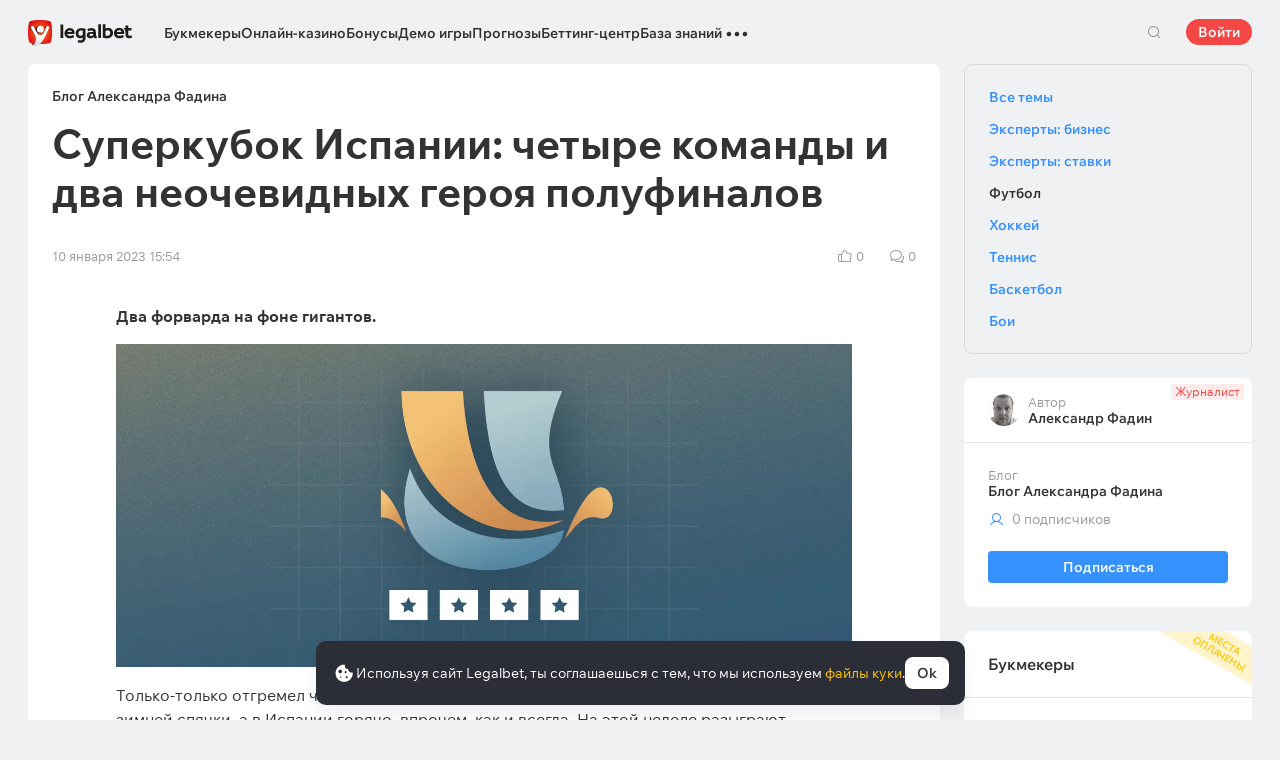

--- FILE ---
content_type: text/html; charset=UTF-8
request_url: https://cbzxy.com/ay/367251/getBulk/v2?pr=821728913&pr1=383367345&dl=https%3A%2F%2Flegalbet.by%2Fbest-posts%2Fsuperkubok-ispanii-chetire-komandi-i-dva-neochevidnih%2F&prr=&extid_loader=MTc2OTAxMTc2NDg2Njg4ODY2MQ%3D%3D&extid_tag_loader=legalbet.by&fa=&date=2026-01-21T16%3A09%3A26.068%2B00%3A00&pd=21&pw=3&pv=16&pdw=1280&pdh=720&ylv=0.1303588&ybv=0.1303588&ytt=19791209299973&is-turbo=0&skip-token=&ad-session-id=8742491769011766074&layout-config=%7B%22win_width%22%3A1280%2C%22win_height%22%3A720%2C%22pixel_ratio%22%3A1%2C%22bandwidth%22%3A10%2C%22isInIframe%22%3Afalse%2C%22w%22%3A1280%2C%22h%22%3A0%2C%22width%22%3A1280%2C%22height%22%3A0%2C%22visible%22%3A0%2C%22fullscreenHeaderHeight%22%3A80%2C%22left%22%3A0%2C%22top%22%3A4768%2C%22req_no%22%3A0%2C%22ad_no%22%3A0%7D&pcode-version=1303588&pp=i&ps=eymy&p2=hbcu&puid1=https%3A%2F%2Flegalbet.by%2Fbest-posts%2Fsuperkubok-ispanii-chetire-komandi-i-dva-neochevidnih%2F&slotNumber=3&bids=W10%3D&utf8=%E2%9C%93&duid=MTc2OTAxMTc2NDg2Njg4ODY2MQ%3D%3D&pcode-test-ids=1387855%2C0%2C59%3B1405819%2C0%2C46%3B1414493%2C0%2C12%3B1433081%2C0%2C64%3B1447467%2C0%2C70%3B1441305%2C0%2C59%3B1470815%2C0%2C56%3B1467262%2C0%2C3%3B1353316%2C0%2C50%3B1471446%2C0%2C10&csrf-token=b082001a990990e114067f11dc49dc3027f97128%3A1769011762&pcode-uid=1728955721769011762&pcode-flags-map=eJyFkkFv2zAMhf%2BLzkEhy5It56bIbCpUs1yKdmcUBZGt6aXBNmDdsKHIfx%2BSDMWcw3Il%2BD4%2B8vFNTC73mdwqwggolg9v4udm92MrlqK4qk11VZRVacVCvG6%2Fv4anQ1nXhda12D8uxOgyn8Q8AuaQujmhlEVlq5m61LU29l0d05p96gg64nZARyF13AN66GjOmlNULSt1pLQhHw20kAnTxPCRADsX2SM4CiOwa3nIgOxjysAwnqO3v77NF9SNqo3YLy60qPctELyLfoiOgBHuBsjEH4BuUsvXCfkeXd8D8oDx%2F4ONNNocqWvoAF3kTOgI1hPfB7rh1DsfaJpBnje73afN5xf%2B%2BmX3%2BwxXmeavyZDDKsRAE4eOAMd%2F0eAwTocc8cJdjDX2FHzvUwsXoi%2BNPX8cqeXJzx3yKjp%2FyzFkYh%2FDIf%2FQ5jlDNqq0jTZLa%2BtaqUIuS9nISsnKnH%2BkVIXYP%2B7%2FAIGMzVU%3D&pcode-icookie=YKYHMo6nPDsvlbFTQ53MoaClqZqQzDE9Rau7YW01EYUADbZHsSBZoFtL%2B0HKAKshyC2THcNJOw3A4t6%2Fz6e65XsH99U%3D&disable-base64=1&top-ancestor=https%3A%2F%2Flegalbet.by&top-ancestor-undetermined=0&grab-orig-len=5120&grab=eyJncmFiX3ZlcnNpb24iOjJ9ChKjsIzkqI1AGKxDGrZVHW_72jXJdBmpjbfxNpYIb1yV_3M_Tv_z9MxvU2P3Lc1K2qZLm5pSbRJqGofURpP9fXv3bd-rSmCfD3ItAhSBDPD8tSU1EYVMpFr9fmbIEAoUQEARKFxyUlcqIyMnDSMFGbkbuLKQzIHKInQgOzwWsYO5IPEctoOZHRgs4aITOOgO1-HmBcXOLDBZhCyi88dgEVJklnCBChy-gznch--yznZwF2a2g82Clxe04HANBxaYy-yiXxBwHXQWPIeXHY4jYBGxCBYmtXqYV1NlFv7y5S8KYhZ-pqKmQklO05uRS0M3ypJIGoJDrwg9pTggcQNfQp-VvsQNJS449A7MgW83c9i79xl3cGZ99EK1oJcu3F0cd4i5K7AdPi09DRk5Tc9b5SsQZqUs8jxw6AMvloXySKYK3bwgJL4bS31VIAuzLJCTurFLGkrDWBpKRDFSWSSnJyNXBIgTPF7ghrEsQuiL3LyIpVEgMSKtZQbhUBOKE6ICer4JsS8liZSuCSUyzw2USBBqU7YIFgmyQCJZ2AwIhrJdPDHxNWyUMdhe1mBxaYwlISI9h-ZkhH_IxpirJFpwkczmNny3eUhcn2R5ywIy8kgTITJkskCChJ7Mgb2FhrklzVuwLaytUnKaaFs5sEECFiBvIzC2H1gOerzsCxzslx0bQtmGPRW8pSOEMDpg7i6cpXRqEULWgKbPVwjch7dJSnRS4cYsMHbxLQcWMYSxPSPd7MV-Fk3Mx4Jg9mlpaS0uNKINwzQveppXugnMXLfiJ6gXKEJ6MwteGImVpPEwlIMtz4PHjYqeLDvQdrjcjaWYvaAN45aEXLIZqBK57sI6vGAtL6yZcpGaeecC6xLQyF1DTot9RLqclMUyeQzuEF-8ObWRvBAnYAYOKpmvRJKfvSS-58aIxBGJOTmZh6o9ybO-81ZOpMtnuiIzM63yDbKqUDY7kpF7JJFk2oIxVZkd0Bb0JuaObRqCs-W3HQBugeN0ACGnOfwfo5mps-fRG_YiVZsCZSDZ0AbxLnndNMFrCN7y3XiCuZw5tTK8-2Wcx4WJGBsVltMC4y66ddUsBBMfhgn2OnAmJzzhYPukNi5R3Y4DCVKffjyd1G7pgKAnU1MzOdqspqSgRDEuVhrW7NKUTaHLjVzPVDlWFckCJOO0kYSpmfRk1IYqsjit898MHWapmatJX2LLM77j9AIpyZLVDcG6YybZ3VyxL5GTAX6ObYnYMJDTkAyLDvCfEdxpcHzOBTwvQ0QTEh8FeQ7GG7agIC9zw8b6gnEC3C5SfnagD9ovzqPL07EHwi3tzSzhPPRdmInxqXn-dGPR47Dwhy2ug50fITivcaw8hbpICYbtZaVp1J9k3Bn8-bKXN7-fc9NIl-_PMV-K_IWTt1x2qLTZAXFmCvoJgtVVhzOEmrWIJ5TtPZ7pC1hwZk_NUpgDe05bSLSTnNNxTo-4yoOpgASztQWEFgggpI6PT-embTm5aLxHazaXGOc8ve40nfmfgHfN7JOcRURnSMClgWB3nU9YHOoWHi07PUHI4-MGUZOH3QG9u72MEp4vX7tzHxkIi2pJvAOB_eQUfmjnfpS8iSgs4RsP63MfjylclPj5roaos2FpYcFf0IS0adJQay_B0KEj9ay7gDGOTvinhUVhntBQ1nUJ_Z08GQwVjHpY74HD_zac_BWwK3FrTTC74oxVPgwwR0hQXyU7z2H-BIL2oQ9xcN_BpQiVHfm2dVPfBEsHVzumgTz7gPy04b5mJsvYL3Zeb2Kq5icC17Qj3zRznmnyqP9eTzbzBUjFbly2aoabBtnJ8qjSBTDZioo2VdgkC8HP8IutM3FXBG1Zweiy78j8jfB2XZyuJBMZ-ksPnfhP5Xd-agVu2-G8tBZTC4n7kvahXDQ8rVrSF74do9N4Z6ZPl0kf_IfVWoHXmfOQ1CRA_8jfeMGwxkLw-Mx7tNSRQ1CREfYCnnCEtzCzO6oPeUxkxn3moT-UFm-8x1Vubz6LcjPacOvSfujQRc1d185JWOaaPbMswpQDQzjiyfLpEz8RQh_ZdoBQF8S0i_0-YHaEAu18xjVwd8wgWS3sIMyvEDSU41fhT9R86dJNR9gOlJ7YdB67w93U_AQEtl1F8OhywV6hwBwN6A6UBTufBHeiL1jhe5Sbgu047vznnfSY4z2zPvNVY2ZHDJTPTtCuD9qbxMsA43tS38uf_g_10g-3N8GbTi5wNRX1PdhjfZfbAyd2qgxuTtRozVeje3mf_uvdFM1f4ZxqAq_XAn4Zxpt4xuz3pwLZTYqZQgfnbVu5l_GNoD71EEwmTcbXqcessq9ez7DoBrGw6gm9g7LhYENO9Pxl9gnsYj0R-JWDKUG-4RHgFWWTpjsIkO0SgvEExJwO5GfecOFoup6e97KxTk3Y5d5UckoXvtFw4R-CvRV49U25vW1TR0pFlhwhs6_cc0X1ZWH2910qhz04LKDe-kyTeYl21sDV6tQvvTGEMj9gfrmw9k5dL0NW4W895NPPrXiDlR-R0Z9gWONJ2mwxuNJnl-BG_D6NYRbjk-j8xjQlErtjbrXs48f5nkYV7wC0T3UFAvRmbZMU9viC_kwcyw_cSq4_xGA09luyuNCNztX0COgyFRUFNfW6w1F9Lim57T1ZhKgMZ8d8O5CKY0SBQh66eUGqxGGEJBTnEPE_Ruh6bTlJI3fNJU_pi8Oj0huWoRuvoZZVkThG6ksGGNWBq1FSU6MEX4UwK0VizxevPRfsE9CbW9dl0ptJARKTRe8rFLkNCzUtJSUTgkAqX6sdrKy0KFAWFbFcvPbikliFkJ6RxW0ivjQSRy6pLwlHYVlERwE-Sogj-gRSgo3z-GiSHQUtJTWaZDdur6z9IYTcCyIURzbpwYUo0jNXIQNyU9KCixa5a3tl7c-A9A1GwkyH9hW2PYr5AArQPIDPNAc7bk_crgDXyhK8xHg5UGY_MSHT7CdYcNIBNL_3n7t_FwT3iPu34feBuq8lomhyG6L4wgyeTfRhX8sWbzc7nrevcnIL7Kw2_VpBH0XIE_hbcViW6gbKovxx7969Llh7-CULxlXtrU_T_QwQ03cC9Xo6Yc-nzGOo44in6dDLpO5byBu_ZZ1SU7PWuYOR1BFqdTwzTOeI99maXQWvrzHTA2A_BLSyQJBCz6LLyONbLWU1E7QTs8YJXi5U4yXn3wvGs7Zt8FPz7098EidWxugk3oLHPXoeC4w3Nm1tNF9vwlYzNmxSdlFhtJPQ6BFdtai-HL97VX2ci72O3TJjYPVRBN16a9wMFsBmFHTgUyZU4MdtQu6qu8v2_Ap1Ik1b5b4dp4_CnmVOBpqvVIbiUSCX915GZhFhbYzeFjJ234QxxQnzKxD79tQ4yFb68xIG9pQ7KvMXsb0ab9xICgaVvFc-132dnhnnsJU8jNx2HSzim5Z9KOuS7RAwWHCmbKZA2f_7_w5dZ5rHcgg5b-w1mOL8qOp7Phzr5Hct8c127g2EV8TaDMQf75CGMKNWU1ChMkdjkyXRyZfUE0V-KGZLONupC0d_REB6mfK-B2pjWfLHCuxwr0bVlTK65CI7Xl3eZIJVNzqi6yuBXxH-YVNYAbXG-df4J4uTzG28PozXP2KV8Xtyz5l5FIL-5s0lLSvUdMP3sisjr495to73OM9fcetvG_zqIGuVns5jGvLozwBvGzxHtLyzrU1T-T6Sda0Skf4zeyIpfau2bEe31JowqkuHldV7S19feLSJCb1WxrDhuB2Gfkb_VxexWfFSCsWehYVpxiLUdgALm-dGYpUfiRVMbCGNlK6_g0VJS02tAY8q2uZDgBsp1QUVmUn9yazftI16IG_-E_42tAnaCtlnN3ve3zX5UEujMeXJHYIknevUzjBg0l2_OIDUoSuXrgt9iguz53m86-V4O6440k76bKAcno34_nVrILYVwoI2YduY7PC07JUJXdceLxFe2EqfVt47mBTW9AVGZXm602rKJpUaPM2Tfw9DkDD1LRuYAJjja1IA2A1g20ZvjRQ9Ka8h3367ztY2yZNVjkZfk0lvWeVUAICtcpsUaJ4k5FrJDeholiOnBBaZ5dqFiJYZqAZAMsqhG3RP2iqU1pjiJOPcUupgVeAZH2k6fwL7rLOvuUgK6LPHpSudf1vtzwD7cVlhn38FV6v9ngPJWwxjuROqCii9L4zG0LdUjxPF4Y9Lv2b2H1C3Nr9_PwYLdsetrAYXJQrbRC0lG25P-SrnM97ndm7FHjR8LezM3QjAmU139DpLAju-7iZ4PaeyCVsxnS5XRywbv7u9PaceC04HO5A3_nA7RAFx4SUuNds0EoRzJU7GNfrxdYVl8vH7P_YcrrwgTnjSHRfmagqOY1jqNJg3UIFkoUnKqWUKqAMY8lV73P4lyRsfX3YXhjLfsr3rK_TXEYfZKN05gmK_lPN4mZbzu5z7a5RzA7jw9o0-kXvMr8ayFJZ-h5-8I3_iCu7nwT-WZgO3za-3px8f5i2U7k1jNbZya97JV8I9hi3X8nY_Zo3fftyxUQFyjKqottEs9Vpi93gJvGNMX9GGii4nmzW94vUypa8rzDT-Gz2GP_y2oi1F5O_X8dq5TLhXZ4Vb5jOvG0ls43cJhmHbpjY7OLSV79h2wmAkZbymqGUvzT4Ot6Vds88DL52AFLdHlBJFfGdhNpoEDLT7kMecn6V0eSkYthPFggni03YEsy6M1z_vT_6qDbrM2FDfUMs5RsyDJUMLCDXKuJAIjw8v7JTT0tMYVAiozKPoDQVdR2OTP19ufI0SYsPsZNiOunF7G1PxtvQG3L88_FHUNH4jvMMKJZmDCVfXKLFva4yp6KgKx7wz_je5VAwvOw4jk6cspdxh6q3gJDU7XaamQ37Tb9vbwt9J_5rw2B-gUpZ1CLSUzbrQbmn8Qbmapk2gwzk9gF_y-swuipdwaNELRwmnpzxwETaaZAWN_WiRtRIPw46JusjMc3i02dzF0TWAfsuJ04LySYtZeK8d-zDN2l0QJ2kFtjGFY8Au3Drr8NJWSxJRvt3xgzDRqTD1DH60tYNYSZvPJB42sQhqPZHDsCOyjbtIJvMRhYp47dW9Uvun35TWmhIlvPmE6cYfExAIIPz7&tga-with-creatives=1&banner-lang=ru
body_size: 5814
content:
{"jsonapi":{"version":"1.0","meta":{"protocol_version":"2.0"}},"meta":{"session_id":"821728913","request_id":"1"},"data":[{"id":"383367345","type":"banner.line","attributes":{"autoExpandSessionTime":"20","backgroundColorExpand":"","backgroundColorCollapse":"","bannerId":"6238639","bodyPadding":"","campaignId":"2188986","placeId":"1306859","adLabel":false,"socialAdvertising":false,"domain":"","adTune":true,"token":"","advertiserInfo":"","countAutoExpand":"0","eventBannerClosed":"https:\/\/cbzxy.com/ay\/367251\/event?ad-session-id=8742491769011766074&adfox-version=1&dl=https%3A%2F%2Flegalbet.by%2Fbest-posts%2Fsuperkubok-ispanii-chetire-komandi-i-dva-neochevidnih%2F&duid=1769011764866888661&hash=efd74cbaba1763bb&lts=fsxdhic&p1=cwjfv&p2=hbcu&p5=nqytr&pm=bb&pr=creexif&puid1=https%3A%2F%2Flegalbet.by%2Fbest-posts%2Fsuperkubok-ispanii-chetire-komandi-i-dva-neochevidnih%2F&rand=mxfejzp&rqs=Nh5WKCyyon82-nBpQc_5vmcq9YmUweTf&sj=Oxg9-R3z8J1h5PELNoz5wqPM14pW30Py4GCvnFi4OndtYXM8zQhDDeGdrMLKiQ%3D%3D&stat-id=0&ybv=0.1303588&ylv=0.1303588&ytt=19791209299973","eventBannerExpanded":"https:\/\/cbzxy.com/ay\/367251\/event?ad-session-id=8742491769011766074&adfox-version=1&dl=https%3A%2F%2Flegalbet.by%2Fbest-posts%2Fsuperkubok-ispanii-chetire-komandi-i-dva-neochevidnih%2F&duid=1769011764866888661&hash=01305b795a23b142&lts=fsxdhic&p1=cwjfv&p2=hbcu&p5=nqytr&pm=bc&pr=creexif&puid1=https%3A%2F%2Flegalbet.by%2Fbest-posts%2Fsuperkubok-ispanii-chetire-komandi-i-dva-neochevidnih%2F&rand=hirrvtr&rqs=Nh5WKCyyon82-nBpQc_5vmcq9YmUweTf&sj=Oxg9-R3z8J1h5PELNoz5wqPM14pW30Py4GCvnFi4OndtYXM8zQhDDeGdrMLKiQ%3D%3D&stat-id=0&ybv=0.1303588&ylv=0.1303588&ytt=19791209299973","eventBannerMoved":"https:\/\/cbzxy.com/ay\/367251\/event?ad-session-id=8742491769011766074&adfox-version=1&dl=https%3A%2F%2Flegalbet.by%2Fbest-posts%2Fsuperkubok-ispanii-chetire-komandi-i-dva-neochevidnih%2F&duid=1769011764866888661&hash=ecf48495bf13ea91&lts=fsxdhic&p1=cwjfv&p2=hbcu&p5=nqytr&pm=bd&pr=creexif&puid1=https%3A%2F%2Flegalbet.by%2Fbest-posts%2Fsuperkubok-ispanii-chetire-komandi-i-dva-neochevidnih%2F&rand=fhihsna&rqs=Nh5WKCyyon82-nBpQc_5vmcq9YmUweTf&sj=Oxg9-R3z8J1h5PELNoz5wqPM14pW30Py4GCvnFi4OndtYXM8zQhDDeGdrMLKiQ%3D%3D&stat-id=0&ybv=0.1303588&ylv=0.1303588&ytt=19791209299973","functionCreativeCollapse":"collapseCreative","functionCreativeExpand":"expandCreative","functionExpand":"expandStart","functionCollapse":"expandEnd","heightAfterExpand":"80px","heightBeforeExpand":"80px","htmlEncoded":"%3C%21DOCTYPE%20html%3E%0A%3Chtml%3E%0A%0A%3Chead%3E%0A%20%20%20%20%3Cmeta%20name%3D%22GCD%22%20content%3D%22YTk3ODQ3ZWZhN2I4NzZmMzBkNTEwYjJl81ef9802679cd8a54d5ad9d500b83260%22%20%2F%3E%0A%20%20%20%20%3Cmeta%20charset%3D%22utf-8%22%3E%0A%20%20%20%20%3Ctitle%3ETemplate%20for%20adfox%3C%2Ftitle%3E%0A%20%20%20%20%3Cmeta%20name%3D%22generator%22%20content%3D%22Google%20Web%20Designer%201.6.4.1010%22%3E%0A%20%20%20%20%3Cmeta%20data-template-name%3D%22gwd-ADFOXExp%22%3E%0A%20%20%20%20%3Cmeta%20name%3D%22template%22%20content%3D%22Expandable%203.0.0%22%3E%0A%20%20%20%20%3Cmeta%20name%3D%22viewport%22%20content%3D%22width%3Ddevice-width%2C%20initial-scale%3D1.0%22%3E%0A%20%20%20%20%3Clink%20href%3D%22%2F%2Fcbzxy.com\/ay%2F260119%2Fxofda%2F2188986%2F6238639%2Fgwdpage_style.css%22%20rel%3D%22stylesheet%22%20data-version%3D%228%22%20data-exports-type%3D%22gwd-page%22%3E%0A%20%20%20%20%3Clink%20href%3D%22%2F%2Fcbzxy.com\/ay%2F260119%2Fxofda%2F2188986%2F6238639%2Fgwdpagedeck_style.css%22%20rel%3D%22stylesheet%22%20data-version%3D%228%22%20data-exports-type%3D%22gwd-pagedeck%22%3E%0A%20%20%20%20%3Clink%20href%3D%22%2F%2Fcbzxy.com\/ay%2F260119%2Fxofda%2F2188986%2F6238639%2Fgwdimage_style.css%22%20rel%3D%22stylesheet%22%20data-version%3D%229%22%20data-exports-type%3D%22gwd-image%22%3E%0A%20%20%20%20%3Clink%20href%3D%22%2F%2Fcbzxy.com\/ay%2F260119%2Fxofda%2F2188986%2F6238639%2Fgwdtaparea_style.css%22%20rel%3D%22stylesheet%22%20data-version%3D%224%22%20data-exports-type%3D%22gwd-taparea%22%3E%0A%20%20%20%20%3Cstyle%20type%3D%22text%2Fcss%22%20id%3D%22gwd-lightbox-style%22%3E%0A%20%20%20%20%20%20%20%20.gwd-lightbox%20%7B%0A%20%20%20%20%20%20%20%20%20%20%20%20overflow%3A%20hidden%3B%0A%20%20%20%20%20%20%20%20%7D%0A%20%20%20%20%3C%2Fstyle%3E%0A%20%20%20%20%3Cstyle%20type%3D%22text%2Fcss%22%20id%3D%22gwd-text-style%22%3E%0A%20%20%20%20%20%20%20%20p%20%7B%0A%20%20%20%20%20%20%20%20%20%20%20%20margin%3A%200px%3B%0A%20%20%20%20%20%20%20%20%7D%0A%20%20%20%20%20%20%20%20%0A%20%20%20%20%20%20%20%20h1%20%7B%0A%20%20%20%20%20%20%20%20%20%20%20%20margin%3A%200px%3B%0A%20%20%20%20%20%20%20%20%7D%0A%20%20%20%20%20%20%20%20%0A%20%20%20%20%20%20%20%20h2%20%7B%0A%20%20%20%20%20%20%20%20%20%20%20%20margin%3A%200px%3B%0A%20%20%20%20%20%20%20%20%7D%0A%20%20%20%20%20%20%20%20%0A%20%20%20%20%20%20%20%20h3%20%7B%0A%20%20%20%20%20%20%20%20%20%20%20%20margin%3A%200px%3B%0A%20%20%20%20%20%20%20%20%7D%0A%20%20%20%20%3C%2Fstyle%3E%0A%20%20%20%20%3Cstyle%20type%3D%22text%2Fcss%22%3E%0A%20%20%20%20%20%20%20%20html%2C%0A%20%20%20%20%20%20%20%20body%20%7B%0A%20%20%20%20%20%20%20%20%20%20%20%20width%3A%20100%25%3B%0A%20%20%20%20%20%20%20%20%20%20%20%20height%3A%20100%25%3B%0A%20%20%20%20%20%20%20%20%20%20%20%20margin%3A%200px%3B%0A%20%20%20%20%20%20%20%20%7D%0A%20%20%20%20%20%20%20%20%0A%20%20%20%20%20%20%20%20.gwd-page-container%20%7B%0A%20%20%20%20%20%20%20%20%20%20%20%20position%3A%20relative%3B%0A%20%20%20%20%20%20%20%20%20%20%20%20width%3A%20100%25%3B%0A%20%20%20%20%20%20%20%20%20%20%20%20height%3A%20100%25%3B%0A%20%20%20%20%20%20%20%20%7D%0A%20%20%20%20%20%20%20%20%0A%20%20%20%20%20%20%20%20.gwd-page-content%20%7B%0A%20%20%20%20%20%20%20%20%20%20%20%20transform%3A%20matrix3d%281%2C%200%2C%200%2C%200%2C%200%2C%201%2C%200%2C%200%2C%200%2C%200%2C%201%2C%200%2C%200%2C%200%2C%200%2C%201%29%3B%0A%20%20%20%20%20%20%20%20%20%20%20%20-webkit-transform%3A%20matrix3d%281%2C%200%2C%200%2C%200%2C%200%2C%201%2C%200%2C%200%2C%200%2C%200%2C%201%2C%200%2C%200%2C%200%2C%200%2C%201%29%3B%0A%20%20%20%20%20%20%20%20%20%20%20%20-moz-transform%3A%20matrix3d%281%2C%200%2C%200%2C%200%2C%200%2C%201%2C%200%2C%200%2C%200%2C%200%2C%201%2C%200%2C%200%2C%200%2C%200%2C%201%29%3B%0A%20%20%20%20%20%20%20%20%20%20%20%20perspective%3A%201400px%3B%0A%20%20%20%20%20%20%20%20%20%20%20%20-webkit-perspective%3A%201400px%3B%0A%20%20%20%20%20%20%20%20%20%20%20%20-moz-perspective%3A%201400px%3B%0A%20%20%20%20%20%20%20%20%20%20%20%20transform-style%3A%20preserve-3d%3B%0A%20%20%20%20%20%20%20%20%20%20%20%20-webkit-transform-style%3A%20preserve-3d%3B%0A%20%20%20%20%20%20%20%20%20%20%20%20-moz-transform-style%3A%20preserve-3d%3B%0A%20%20%20%20%20%20%20%20%20%20%20%20position%3A%20absolute%3B%0A%20%20%20%20%20%20%20%20%20%20%20%20background-color%3A%20transparent%3B%0A%20%20%20%20%20%20%20%20%7D%0A%20%20%20%20%20%20%20%20%0A%20%20%20%20%20%20%20%20.gwd-page-wrapper%20%7B%0A%20%20%20%20%20%20%20%20%20%20%20%20position%3A%20absolute%3B%0A%20%20%20%20%20%20%20%20%20%20%20%20transform%3A%20translateZ%280px%29%3B%0A%20%20%20%20%20%20%20%20%20%20%20%20-webkit-transform%3A%20translateZ%280px%29%3B%0A%20%20%20%20%20%20%20%20%20%20%20%20-moz-transform%3A%20translateZ%280px%29%3B%0A%20%20%20%20%20%20%20%20%20%20%20%20background-color%3A%20transparent%3B%0A%20%20%20%20%20%20%20%20%7D%0A%20%20%20%20%20%20%20%20%0A%20%20%20%20%20%20%20%20.page1-content%20%7B%0A%20%20%20%20%20%20%20%20%20%20%20%20width%3A%20550px%3B%0A%20%20%20%20%20%20%20%20%20%20%20%20height%3A%20400px%3B%0A%20%20%20%20%20%20%20%20%7D%0A%20%20%20%20%20%20%20%20%0A%20%20%20%20%20%20%20%20.gwd-div-1jj0%20%7B%0A%20%20%20%20%20%20%20%20%20%20%20%20width%3A%20100%25%3B%0A%20%20%20%20%20%20%20%20%20%20%20%20height%3A%2090px%3B%0A%20%20%20%20%20%20%20%20%7D%0A%20%20%20%20%20%20%20%20%0A%20%20%20%20%20%20%20%20.gwd-div-1w5z%20%7B%0A%20%20%20%20%20%20%20%20%20%20%20%20width%3A%20100%25%3B%0A%20%20%20%20%20%20%20%20%20%20%20%20height%3A%2090px%3B%0A%20%20%20%20%20%20%20%20%7D%0A%20%20%20%20%20%20%20%20%0A%20%20%20%20%20%20%20%20.gwd-img-syah%20%7B%0A%20%20%20%20%20%20%20%20%20%20%20%20position%3A%20absolute%3B%0A%20%20%20%20%20%20%20%20%20%20%20%20width%3A%2066px%3B%0A%20%20%20%20%20%20%20%20%20%20%20%20height%3A%2079px%3B%0A%20%20%20%20%20%20%20%20%20%20%20%20transform-origin%3A%2033.164px%2039.5288px%200px%3B%0A%20%20%20%20%20%20%20%20%20%20%20%20-webkit-transform-origin%3A%2033.164px%2039.5288px%200px%3B%0A%20%20%20%20%20%20%20%20%20%20%20%20-moz-transform-origin%3A%2033.164px%2039.5288px%200px%3B%0A%20%20%20%20%20%20%20%20%20%20%20%20top%3A%206px%3B%0A%20%20%20%20%20%20%20%20%20%20%20%20left%3A%200%25%3B%0A%20%20%20%20%20%20%20%20%7D%0A%20%20%20%20%20%20%20%20%0A%20%20%20%20%20%20%20%20%40keyframes%20gwd-gen-1hl9gwdanimation_gwd-keyframes%20%7B%0A%20%20%20%20%20%20%20%20%20%20%20%200%25%20%7B%0A%20%20%20%20%20%20%20%20%20%20%20%20%20%20%20%20transform%3A%20translate3d%280px%2C%200px%2C%200px%29%3B%0A%20%20%20%20%20%20%20%20%20%20%20%20%20%20%20%20-webkit-transform%3A%20translate3d%280px%2C%200px%2C%200px%29%3B%0A%20%20%20%20%20%20%20%20%20%20%20%20%20%20%20%20-moz-transform%3A%20translate3d%280px%2C%200px%2C%200px%29%3B%0A%20%20%20%20%20%20%20%20%20%20%20%20%20%20%20%20left%3A%200%25%3B%0A%20%20%20%20%20%20%20%20%20%20%20%20%20%20%20%20animation-timing-function%3A%20linear%3B%0A%20%20%20%20%20%20%20%20%20%20%20%20%20%20%20%20-webkit-animation-timing-function%3A%20linear%3B%0A%20%20%20%20%20%20%20%20%20%20%20%20%20%20%20%20-moz-animation-timing-function%3A%20linear%3B%0A%20%20%20%20%20%20%20%20%20%20%20%20%7D%0A%20%20%20%20%20%20%20%20%20%20%20%2050%25%20%7B%0A%20%20%20%20%20%20%20%20%20%20%20%20%20%20%20%20transform%3A%20translate3d%28-66px%2C%20-1px%2C%200px%29%3B%0A%20%20%20%20%20%20%20%20%20%20%20%20%20%20%20%20-webkit-transform%3A%20translate3d%28-66px%2C%20-1px%2C%200px%29%3B%0A%20%20%20%20%20%20%20%20%20%20%20%20%20%20%20%20-moz-transform%3A%20translate3d%28-66px%2C%20-1px%2C%200px%29%3B%0A%20%20%20%20%20%20%20%20%20%20%20%20%20%20%20%20left%3A%20100%25%3B%0A%20%20%20%20%20%20%20%20%20%20%20%20%20%20%20%20animation-timing-function%3A%20linear%3B%0A%20%20%20%20%20%20%20%20%20%20%20%20%20%20%20%20-webkit-animation-timing-function%3A%20linear%3B%0A%20%20%20%20%20%20%20%20%20%20%20%20%20%20%20%20-moz-animation-timing-function%3A%20linear%3B%0A%20%20%20%20%20%20%20%20%20%20%20%20%7D%0A%20%20%20%20%20%20%20%20%20%20%20%20100%25%20%7B%0A%20%20%20%20%20%20%20%20%20%20%20%20%20%20%20%20transform%3A%20translate3d%280px%2C%200px%2C%200px%29%3B%0A%20%20%20%20%20%20%20%20%20%20%20%20%20%20%20%20-webkit-transform%3A%20translate3d%280px%2C%200px%2C%200px%29%3B%0A%20%20%20%20%20%20%20%20%20%20%20%20%20%20%20%20-moz-transform%3A%20translate3d%280px%2C%200px%2C%200px%29%3B%0A%20%20%20%20%20%20%20%20%20%20%20%20%20%20%20%20left%3A%200%25%3B%0A%20%20%20%20%20%20%20%20%20%20%20%20%20%20%20%20animation-timing-function%3A%20linear%3B%0A%20%20%20%20%20%20%20%20%20%20%20%20%20%20%20%20-webkit-animation-timing-function%3A%20linear%3B%0A%20%20%20%20%20%20%20%20%20%20%20%20%20%20%20%20-moz-animation-timing-function%3A%20linear%3B%0A%20%20%20%20%20%20%20%20%20%20%20%20%7D%0A%20%20%20%20%20%20%20%20%7D%0A%20%20%20%20%20%20%20%20%0A%20%20%20%20%20%20%20%20%40-webkit-keyframes%20gwd-gen-1hl9gwdanimation_gwd-keyframes%20%7B%0A%20%20%20%20%20%20%20%20%20%20%20%200%25%20%7B%0A%20%20%20%20%20%20%20%20%20%20%20%20%20%20%20%20-webkit-transform%3A%20translate3d%280px%2C%200px%2C%200px%29%3B%0A%20%20%20%20%20%20%20%20%20%20%20%20%20%20%20%20left%3A%200%25%3B%0A%20%20%20%20%20%20%20%20%20%20%20%20%20%20%20%20-webkit-animation-timing-function%3A%20linear%3B%0A%20%20%20%20%20%20%20%20%20%20%20%20%7D%0A%20%20%20%20%20%20%20%20%20%20%20%2050%25%20%7B%0A%20%20%20%20%20%20%20%20%20%20%20%20%20%20%20%20-webkit-transform%3A%20translate3d%28-66px%2C%20-1px%2C%200px%29%3B%0A%20%20%20%20%20%20%20%20%20%20%20%20%20%20%20%20left%3A%20100%25%3B%0A%20%20%20%20%20%20%20%20%20%20%20%20%20%20%20%20-webkit-animation-timing-function%3A%20linear%3B%0A%20%20%20%20%20%20%20%20%20%20%20%20%7D%0A%20%20%20%20%20%20%20%20%20%20%20%20100%25%20%7B%0A%20%20%20%20%20%20%20%20%20%20%20%20%20%20%20%20-webkit-transform%3A%20translate3d%280px%2C%200px%2C%200px%29%3B%0A%20%20%20%20%20%20%20%20%20%20%20%20%20%20%20%20left%3A%200%25%3B%0A%20%20%20%20%20%20%20%20%20%20%20%20%20%20%20%20-webkit-animation-timing-function%3A%20linear%3B%0A%20%20%20%20%20%20%20%20%20%20%20%20%7D%0A%20%20%20%20%20%20%20%20%7D%0A%20%20%20%20%20%20%20%20%0A%20%20%20%20%20%20%20%20%40-moz-keyframes%20gwd-gen-1hl9gwdanimation_gwd-keyframes%20%7B%0A%20%20%20%20%20%20%20%20%20%20%20%200%25%20%7B%0A%20%20%20%20%20%20%20%20%20%20%20%20%20%20%20%20-moz-transform%3A%20translate3d%280px%2C%200px%2C%200px%29%3B%0A%20%20%20%20%20%20%20%20%20%20%20%20%20%20%20%20left%3A%200%25%3B%0A%20%20%20%20%20%20%20%20%20%20%20%20%20%20%20%20-moz-animation-timing-function%3A%20linear%3B%0A%20%20%20%20%20%20%20%20%20%20%20%20%7D%0A%20%20%20%20%20%20%20%20%20%20%20%2050%25%20%7B%0A%20%20%20%20%20%20%20%20%20%20%20%20%20%20%20%20-moz-transform%3A%20translate3d%28-66px%2C%20-1px%2C%200px%29%3B%0A%20%20%20%20%20%20%20%20%20%20%20%20%20%20%20%20left%3A%20100%25%3B%0A%20%20%20%20%20%20%20%20%20%20%20%20%20%20%20%20-moz-animation-timing-function%3A%20linear%3B%0A%20%20%20%20%20%20%20%20%20%20%20%20%7D%0A%20%20%20%20%20%20%20%20%20%20%20%20100%25%20%7B%0A%20%20%20%20%20%20%20%20%20%20%20%20%20%20%20%20-moz-transform%3A%20translate3d%280px%2C%200px%2C%200px%29%3B%0A%20%20%20%20%20%20%20%20%20%20%20%20%20%20%20%20left%3A%200%25%3B%0A%20%20%20%20%20%20%20%20%20%20%20%20%20%20%20%20-moz-animation-timing-function%3A%20linear%3B%0A%20%20%20%20%20%20%20%20%20%20%20%20%7D%0A%20%20%20%20%20%20%20%20%7D%0A%20%20%20%20%20%20%20%20%0A%20%20%20%20%20%20%20%20%23page1.gwd-play-animation%20.gwd-gen-1hl9gwdanimation%20%7B%0A%20%20%20%20%20%20%20%20%20%20%20%20animation%3A%20gwd-gen-1hl9gwdanimation_gwd-keyframes%2010s%20linear%200s%20infinite%20normal%20forwards%3B%0A%20%20%20%20%20%20%20%20%20%20%20%20-webkit-animation%3A%20gwd-gen-1hl9gwdanimation_gwd-keyframes%2010s%20linear%200s%20infinite%20normal%20forwards%3B%0A%20%20%20%20%20%20%20%20%20%20%20%20-moz-animation%3A%20gwd-gen-1hl9gwdanimation_gwd-keyframes%2010s%20linear%200s%20infinite%20normal%20forwards%3B%0A%20%20%20%20%20%20%20%20%7D%0A%20%20%20%20%20%20%20%20%0A%20%20%20%20%20%20%20%20.gwd-img-bn4i%20%7B%0A%20%20%20%20%20%20%20%20%20%20%20%20position%3A%20absolute%3B%0A%20%20%20%20%20%20%20%20%20%20%20%20height%3A%2090px%3B%0A%20%20%20%20%20%20%20%20%20%20%20%20top%3A%200px%3B%0A%20%20%20%20%20%20%20%20%20%20%20%20left%3A%200px%3B%0A%20%20%20%20%20%20%20%20%20%20%20%20width%3A%20100%25%3B%0A%20%20%20%20%20%20%20%20%7D%0A%20%20%20%20%20%20%20%20%0A%20%20%20%20%20%20%20%20.gwd-taparea-1pg4%20%7B%0A%20%20%20%20%20%20%20%20%20%20%20%20position%3A%20absolute%3B%0A%20%20%20%20%20%20%20%20%20%20%20%20left%3A%200px%3B%0A%20%20%20%20%20%20%20%20%20%20%20%20height%3A%2090px%3B%0A%20%20%20%20%20%20%20%20%20%20%20%20width%3A%20100%25%3B%0A%20%20%20%20%20%20%20%20%20%20%20%20top%3A%200px%3B%0A%20%20%20%20%20%20%20%20%7D%0A%20%20%20%20%20%20%20%20%0A%20%20%20%20%20%20%20%20%40media%20%28orientation%3A%20landscape%29%20%7B%0A%20%20%20%20%20%20%20%20%20%20%20%20.gwd-div-1w5z%20%7B%0A%20%20%20%20%20%20%20%20%20%20%20%20%20%20%20%20background-image%3A%20none%3B%0A%20%20%20%20%20%20%20%20%20%20%20%20%7D%0A%20%20%20%20%20%20%20%20%7D%0A%20%20%20%20%20%20%20%20%0A%20%20%20%20%20%20%20%20%40media%20%28orientation%3A%20portrait%29%20%7B%7D%0A%20%20%20%20%3C%2Fstyle%3E%0A%20%20%20%20%3Cscript%20data-source%3D%22%2F%2Fcbzxy.com\/ay%2F260119%2Fxofda%2F2188986%2F6238639%2Fgoogbase_min.js%22%20data-version%3D%223%22%20data-exports-type%3D%22googbase%22%20src%3D%22%2F%2Fcbzxy.com\/ay%2F260119%2Fxofda%2F2188986%2F6238639%2Fgoogbase_min.js%22%3E%3C%2Fscript%3E%0A%20%20%20%20%3Cscript%20data-source%3D%22%2F%2Fcbzxy.com\/ay%2F260119%2Fxofda%2F2188986%2F6238639%2Fgwd_webcomponents_min.js%22%20data-version%3D%225%22%20data-exports-type%3D%22gwd_webcomponents%22%20src%3D%22%2F%2Fcbzxy.com\/ay%2F260119%2Fxofda%2F2188986%2F6238639%2Fgwd_webcomponents_min.js%22%3E%3C%2Fscript%3E%0A%20%20%20%20%3Cscript%20data-source%3D%22%2F%2Fcbzxy.com\/ay%2F260119%2Fxofda%2F2188986%2F6238639%2Fgwdpage_min.js%22%20data-version%3D%228%22%20data-exports-type%3D%22gwd-page%22%20src%3D%22%2F%2Fcbzxy.com\/ay%2F260119%2Fxofda%2F2188986%2F6238639%2Fgwdpage_min.js%22%3E%3C%2Fscript%3E%0A%20%20%20%20%3Cscript%20data-source%3D%22%2F%2Fcbzxy.com\/ay%2F260119%2Fxofda%2F2188986%2F6238639%2Fgwdpagedeck_min.js%22%20data-version%3D%228%22%20data-exports-type%3D%22gwd-pagedeck%22%20src%3D%22%2F%2Fcbzxy.com\/ay%2F260119%2Fxofda%2F2188986%2F6238639%2Fgwdpagedeck_min.js%22%3E%3C%2Fscript%3E%0A%20%20%20%20%3Cscript%20type%3D%22text%2Fjavascript%22%20src%3D%22%2F%2Fcbzxy.com\/ay%2Ffiles%2Fahtml5.js%22%3E%3C%2Fscript%3E%0A%20%20%20%20%3Cscript%20type%3D%22text%2Fjavascript%22%3E%0A%20%20%20%20%20%20%20%20var%20flashVars%20%3D%20%7B%0A%20%20%20%20%20%20%20%20%20%20%20%20reference%3A%20%22https%3A%2F%2Fcbzxy.com%2Fay%2F367251%2FgoLink%3Fad-session-id%3D8742491769011766074%26adfox-version%3D1%26duid%3D1769011764866888661%26hash%3Db1db30251b073cce%26p1%3Dcwjfv%26p2%3Dhbcu%26p5%3Dnqytr%26pr%3Dcreexif%26puid1%3Dhttps%253A%252F%252Flegalbet.by%252Fbest-posts%252Fsuperkubok-ispanii-chetire-komandi-i-dva-neochevidnih%252F%26rand%3Dlzfhrad%26rqs%3DNh5WKCyyon82-nBpQc_5vmcq9YmUweTf%26sj%3DOxg9-R3z8J1h5PELNoz5wqPM14pW30Py4GCvnFi4OndtYXM8zQhDDeGdrMLKiQ%253D%253D%26ybv%3D0.1303588%26ylv%3D0.1303588%26ytt%3D19791209299973%22%2C%0A%20%20%20%20%20%20%20%20%20%20%20%20link%3A%20%22https%3A%2F%2Flegalbet.by%2Fgo%2Fbetera%2F%3Flabel%3Dcatfish_31_07%26id%3D204201%22%2C%0A%20%20%20%20%20%20%20%20%20%20%20%20target%3A%20%22_blank%22%2C%0A%20%20%20%20%20%20%20%20%20%20%20%20rnd%3A%20parseInt%28%22383367345%22%29%20%7C%7C%20parseInt%28%22406021473%22%29%2C%0A%20%20%20%20%20%20%20%20%20%20%20%20events%3A%20%5B%0A%20%20%20%20%20%20%20%20%20%20%20%20%20%20%20%20%22%22%2C%0A%20%20%20%20%20%20%20%20%20%20%20%20%20%20%20%20%22https%3A%2F%2Fcbzxy.com%2Fay%2F367251%2Fevent%3Fad-session-id%3D8742491769011766074%26adfox-version%3D1%26dl%3Dhttps%253A%252F%252Flegalbet.by%252Fbest-posts%252Fsuperkubok-ispanii-chetire-komandi-i-dva-neochevidnih%252F%26duid%3D1769011764866888661%26hash%3D101fdc5391799a28%26lts%3Dfsxdhic%26p1%3Dcwjfv%26p2%3Dhbcu%26p5%3Dnqytr%26pm%3Db%26pr%3Dcreexif%26puid1%3Dhttps%253A%252F%252Flegalbet.by%252Fbest-posts%252Fsuperkubok-ispanii-chetire-komandi-i-dva-neochevidnih%252F%26rand%3Dllpfvco%26rqs%3DNh5WKCyyon82-nBpQc_5vmcq9YmUweTf%26sj%3DOxg9-R3z8J1h5PELNoz5wqPM14pW30Py4GCvnFi4OndtYXM8zQhDDeGdrMLKiQ%253D%253D%26stat-id%3D0%26ybv%3D0.1303588%26ylv%3D0.1303588%26ytt%3D19791209299973%22%2C%0A%20%20%20%20%20%20%20%20%20%20%20%20%20%20%20%20%22https%3A%2F%2Fcbzxy.com%2Fay%2F367251%2Fevent%3Fad-session-id%3D8742491769011766074%26adfox-version%3D1%26dl%3Dhttps%253A%252F%252Flegalbet.by%252Fbest-posts%252Fsuperkubok-ispanii-chetire-komandi-i-dva-neochevidnih%252F%26duid%3D1769011764866888661%26hash%3D7eed9f76bc17fcb3%26lts%3Dfsxdhic%26p1%3Dcwjfv%26p2%3Dhbcu%26p5%3Dnqytr%26pm%3Dc%26pr%3Dcreexif%26puid1%3Dhttps%253A%252F%252Flegalbet.by%252Fbest-posts%252Fsuperkubok-ispanii-chetire-komandi-i-dva-neochevidnih%252F%26rand%3Dijpceao%26rqs%3DNh5WKCyyon82-nBpQc_5vmcq9YmUweTf%26sj%3DOxg9-R3z8J1h5PELNoz5wqPM14pW30Py4GCvnFi4OndtYXM8zQhDDeGdrMLKiQ%253D%253D%26stat-id%3D0%26ybv%3D0.1303588%26ylv%3D0.1303588%26ytt%3D19791209299973%22%2C%0A%20%20%20%20%20%20%20%20%20%20%20%20%20%20%20%20%22https%3A%2F%2Fcbzxy.com%2Fay%2F367251%2Fevent%3Fad-session-id%3D8742491769011766074%26adfox-version%3D1%26dl%3Dhttps%253A%252F%252Flegalbet.by%252Fbest-posts%252Fsuperkubok-ispanii-chetire-komandi-i-dva-neochevidnih%252F%26duid%3D1769011764866888661%26hash%3Dfc6e8c83f10f43b9%26lts%3Dfsxdhic%26p1%3Dcwjfv%26p2%3Dhbcu%26p5%3Dnqytr%26pm%3Dd%26pr%3Dcreexif%26puid1%3Dhttps%253A%252F%252Flegalbet.by%252Fbest-posts%252Fsuperkubok-ispanii-chetire-komandi-i-dva-neochevidnih%252F%26rand%3Dkwdaanr%26rqs%3DNh5WKCyyon82-nBpQc_5vmcq9YmUweTf%26sj%3DOxg9-R3z8J1h5PELNoz5wqPM14pW30Py4GCvnFi4OndtYXM8zQhDDeGdrMLKiQ%253D%253D%26stat-id%3D0%26ybv%3D0.1303588%26ylv%3D0.1303588%26ytt%3D19791209299973%22%2C%0A%20%20%20%20%20%20%20%20%20%20%20%20%20%20%20%20%22https%3A%2F%2Fcbzxy.com%2Fay%2F367251%2Fevent%3Fad-session-id%3D8742491769011766074%26adfox-version%3D1%26dl%3Dhttps%253A%252F%252Flegalbet.by%252Fbest-posts%252Fsuperkubok-ispanii-chetire-komandi-i-dva-neochevidnih%252F%26duid%3D1769011764866888661%26hash%3D197154e81932f3ab%26lts%3Dfsxdhic%26p1%3Dcwjfv%26p2%3Dhbcu%26p5%3Dnqytr%26pm%3De%26pr%3Dcreexif%26puid1%3Dhttps%253A%252F%252Flegalbet.by%252Fbest-posts%252Fsuperkubok-ispanii-chetire-komandi-i-dva-neochevidnih%252F%26rand%3Dlquecxl%26rqs%3DNh5WKCyyon82-nBpQc_5vmcq9YmUweTf%26sj%3DOxg9-R3z8J1h5PELNoz5wqPM14pW30Py4GCvnFi4OndtYXM8zQhDDeGdrMLKiQ%253D%253D%26stat-id%3D0%26ybv%3D0.1303588%26ylv%3D0.1303588%26ytt%3D19791209299973%22%2C%0A%20%20%20%20%20%20%20%20%20%20%20%20%20%20%20%20%22https%3A%2F%2Fcbzxy.com%2Fay%2F367251%2Fevent%3Fad-session-id%3D8742491769011766074%26adfox-version%3D1%26dl%3Dhttps%253A%252F%252Flegalbet.by%252Fbest-posts%252Fsuperkubok-ispanii-chetire-komandi-i-dva-neochevidnih%252F%26duid%3D1769011764866888661%26hash%3D4d3e95b2246f3a54%26lts%3Dfsxdhic%26p1%3Dcwjfv%26p2%3Dhbcu%26p5%3Dnqytr%26pm%3Df%26pr%3Dcreexif%26puid1%3Dhttps%253A%252F%252Flegalbet.by%252Fbest-posts%252Fsuperkubok-ispanii-chetire-komandi-i-dva-neochevidnih%252F%26rand%3Ddfufblh%26rqs%3DNh5WKCyyon82-nBpQc_5vmcq9YmUweTf%26sj%3DOxg9-R3z8J1h5PELNoz5wqPM14pW30Py4GCvnFi4OndtYXM8zQhDDeGdrMLKiQ%253D%253D%26stat-id%3D0%26ybv%3D0.1303588%26ylv%3D0.1303588%26ytt%3D19791209299973%22%2C%0A%20%20%20%20%20%20%20%20%20%20%20%20%20%20%20%20%22https%3A%2F%2Fcbzxy.com%2Fay%2F367251%2Fevent%3Fad-session-id%3D8742491769011766074%26adfox-version%3D1%26dl%3Dhttps%253A%252F%252Flegalbet.by%252Fbest-posts%252Fsuperkubok-ispanii-chetire-komandi-i-dva-neochevidnih%252F%26duid%3D1769011764866888661%26hash%3Dfae7d2026961a040%26lts%3Dfsxdhic%26p1%3Dcwjfv%26p2%3Dhbcu%26p5%3Dnqytr%26pm%3Dg%26pr%3Dcreexif%26puid1%3Dhttps%253A%252F%252Flegalbet.by%252Fbest-posts%252Fsuperkubok-ispanii-chetire-komandi-i-dva-neochevidnih%252F%26rand%3Dncjoezh%26rqs%3DNh5WKCyyon82-nBpQc_5vmcq9YmUweTf%26sj%3DOxg9-R3z8J1h5PELNoz5wqPM14pW30Py4GCvnFi4OndtYXM8zQhDDeGdrMLKiQ%253D%253D%26stat-id%3D0%26ybv%3D0.1303588%26ylv%3D0.1303588%26ytt%3D19791209299973%22%2C%0A%20%20%20%20%20%20%20%20%20%20%20%20%20%20%20%20%22https%3A%2F%2Fcbzxy.com%2Fay%2F367251%2Fevent%3Fad-session-id%3D8742491769011766074%26adfox-version%3D1%26dl%3Dhttps%253A%252F%252Flegalbet.by%252Fbest-posts%252Fsuperkubok-ispanii-chetire-komandi-i-dva-neochevidnih%252F%26duid%3D1769011764866888661%26hash%3D4583653da6ca3ed5%26lts%3Dfsxdhic%26p1%3Dcwjfv%26p2%3Dhbcu%26p5%3Dnqytr%26pm%3Dh%26pr%3Dcreexif%26puid1%3Dhttps%253A%252F%252Flegalbet.by%252Fbest-posts%252Fsuperkubok-ispanii-chetire-komandi-i-dva-neochevidnih%252F%26rand%3Dogknwc%26rqs%3DNh5WKCyyon82-nBpQc_5vmcq9YmUweTf%26sj%3DOxg9-R3z8J1h5PELNoz5wqPM14pW30Py4GCvnFi4OndtYXM8zQhDDeGdrMLKiQ%253D%253D%26stat-id%3D0%26ybv%3D0.1303588%26ylv%3D0.1303588%26ytt%3D19791209299973%22%2C%0A%20%20%20%20%20%20%20%20%20%20%20%20%20%20%20%20%22https%3A%2F%2Fcbzxy.com%2Fay%2F367251%2Fevent%3Fad-session-id%3D8742491769011766074%26adfox-version%3D1%26dl%3Dhttps%253A%252F%252Flegalbet.by%252Fbest-posts%252Fsuperkubok-ispanii-chetire-komandi-i-dva-neochevidnih%252F%26duid%3D1769011764866888661%26hash%3Da81ed3bf8d8c5fce%26lts%3Dfsxdhic%26p1%3Dcwjfv%26p2%3Dhbcu%26p5%3Dnqytr%26pm%3Di%26pr%3Dcreexif%26puid1%3Dhttps%253A%252F%252Flegalbet.by%252Fbest-posts%252Fsuperkubok-ispanii-chetire-komandi-i-dva-neochevidnih%252F%26rand%3Dlqewbpc%26rqs%3DNh5WKCyyon82-nBpQc_5vmcq9YmUweTf%26sj%3DOxg9-R3z8J1h5PELNoz5wqPM14pW30Py4GCvnFi4OndtYXM8zQhDDeGdrMLKiQ%253D%253D%26stat-id%3D0%26ybv%3D0.1303588%26ylv%3D0.1303588%26ytt%3D19791209299973%22%2C%0A%20%20%20%20%20%20%20%20%20%20%20%20%20%20%20%20%22https%3A%2F%2Fcbzxy.com%2Fay%2F367251%2Fevent%3Fad-session-id%3D8742491769011766074%26adfox-version%3D1%26dl%3Dhttps%253A%252F%252Flegalbet.by%252Fbest-posts%252Fsuperkubok-ispanii-chetire-komandi-i-dva-neochevidnih%252F%26duid%3D1769011764866888661%26hash%3D5faec092deb4b9d9%26lts%3Dfsxdhic%26p1%3Dcwjfv%26p2%3Dhbcu%26p5%3Dnqytr%26pm%3Dj%26pr%3Dcreexif%26puid1%3Dhttps%253A%252F%252Flegalbet.by%252Fbest-posts%252Fsuperkubok-ispanii-chetire-komandi-i-dva-neochevidnih%252F%26rand%3Ddquuwwg%26rqs%3DNh5WKCyyon82-nBpQc_5vmcq9YmUweTf%26sj%3DOxg9-R3z8J1h5PELNoz5wqPM14pW30Py4GCvnFi4OndtYXM8zQhDDeGdrMLKiQ%253D%253D%26stat-id%3D0%26ybv%3D0.1303588%26ylv%3D0.1303588%26ytt%3D19791209299973%22%2C%0A%20%20%20%20%20%20%20%20%20%20%20%20%20%20%20%20%22https%3A%2F%2Fcbzxy.com%2Fay%2F367251%2Fevent%3Fad-session-id%3D8742491769011766074%26adfox-version%3D1%26dl%3Dhttps%253A%252F%252Flegalbet.by%252Fbest-posts%252Fsuperkubok-ispanii-chetire-komandi-i-dva-neochevidnih%252F%26duid%3D1769011764866888661%26hash%3D5d5d892944db87b5%26lts%3Dfsxdhic%26p1%3Dcwjfv%26p2%3Dhbcu%26p5%3Dnqytr%26pm%3Dk%26pr%3Dcreexif%26puid1%3Dhttps%253A%252F%252Flegalbet.by%252Fbest-posts%252Fsuperkubok-ispanii-chetire-komandi-i-dva-neochevidnih%252F%26rand%3Dbdgitpv%26rqs%3DNh5WKCyyon82-nBpQc_5vmcq9YmUweTf%26sj%3DOxg9-R3z8J1h5PELNoz5wqPM14pW30Py4GCvnFi4OndtYXM8zQhDDeGdrMLKiQ%253D%253D%26stat-id%3D0%26ybv%3D0.1303588%26ylv%3D0.1303588%26ytt%3D19791209299973%22%2C%0A%20%20%20%20%20%20%20%20%20%20%20%20%20%20%20%20%22https%3A%2F%2Fcbzxy.com%2Fay%2F367251%2Fevent%3Fad-session-id%3D8742491769011766074%26adfox-version%3D1%26dl%3Dhttps%253A%252F%252Flegalbet.by%252Fbest-posts%252Fsuperkubok-ispanii-chetire-komandi-i-dva-neochevidnih%252F%26duid%3D1769011764866888661%26hash%3D5e8f035fbf425513%26lts%3Dfsxdhic%26p1%3Dcwjfv%26p2%3Dhbcu%26p5%3Dnqytr%26pm%3Dl%26pr%3Dcreexif%26puid1%3Dhttps%253A%252F%252Flegalbet.by%252Fbest-posts%252Fsuperkubok-ispanii-chetire-komandi-i-dva-neochevidnih%252F%26rand%3Dlqagvfy%26rqs%3DNh5WKCyyon82-nBpQc_5vmcq9YmUweTf%26sj%3DOxg9-R3z8J1h5PELNoz5wqPM14pW30Py4GCvnFi4OndtYXM8zQhDDeGdrMLKiQ%253D%253D%26stat-id%3D0%26ybv%3D0.1303588%26ylv%3D0.1303588%26ytt%3D19791209299973%22%2C%0A%20%20%20%20%20%20%20%20%20%20%20%20%20%20%20%20%22https%3A%2F%2Fcbzxy.com%2Fay%2F367251%2Fevent%3Fad-session-id%3D8742491769011766074%26adfox-version%3D1%26dl%3Dhttps%253A%252F%252Flegalbet.by%252Fbest-posts%252Fsuperkubok-ispanii-chetire-komandi-i-dva-neochevidnih%252F%26duid%3D1769011764866888661%26hash%3D7185235f0fb70f24%26lts%3Dfsxdhic%26p1%3Dcwjfv%26p2%3Dhbcu%26p5%3Dnqytr%26pm%3Dm%26pr%3Dcreexif%26puid1%3Dhttps%253A%252F%252Flegalbet.by%252Fbest-posts%252Fsuperkubok-ispanii-chetire-komandi-i-dva-neochevidnih%252F%26rand%3Dgiiwasm%26rqs%3DNh5WKCyyon82-nBpQc_5vmcq9YmUweTf%26sj%3DOxg9-R3z8J1h5PELNoz5wqPM14pW30Py4GCvnFi4OndtYXM8zQhDDeGdrMLKiQ%253D%253D%26stat-id%3D0%26ybv%3D0.1303588%26ylv%3D0.1303588%26ytt%3D19791209299973%22%2C%0A%20%20%20%20%20%20%20%20%20%20%20%20%20%20%20%20%22https%3A%2F%2Fcbzxy.com%2Fay%2F367251%2Fevent%3Fad-session-id%3D8742491769011766074%26adfox-version%3D1%26dl%3Dhttps%253A%252F%252Flegalbet.by%252Fbest-posts%252Fsuperkubok-ispanii-chetire-komandi-i-dva-neochevidnih%252F%26duid%3D1769011764866888661%26hash%3D093a58f1f3bc1cd8%26lts%3Dfsxdhic%26p1%3Dcwjfv%26p2%3Dhbcu%26p5%3Dnqytr%26pm%3Dn%26pr%3Dcreexif%26puid1%3Dhttps%253A%252F%252Flegalbet.by%252Fbest-posts%252Fsuperkubok-ispanii-chetire-komandi-i-dva-neochevidnih%252F%26rand%3Defbeoee%26rqs%3DNh5WKCyyon82-nBpQc_5vmcq9YmUweTf%26sj%3DOxg9-R3z8J1h5PELNoz5wqPM14pW30Py4GCvnFi4OndtYXM8zQhDDeGdrMLKiQ%253D%253D%26stat-id%3D0%26ybv%3D0.1303588%26ylv%3D0.1303588%26ytt%3D19791209299973%22%2C%0A%20%20%20%20%20%20%20%20%20%20%20%20%20%20%20%20%22https%3A%2F%2Fcbzxy.com%2Fay%2F367251%2Fevent%3Fad-session-id%3D8742491769011766074%26adfox-version%3D1%26dl%3Dhttps%253A%252F%252Flegalbet.by%252Fbest-posts%252Fsuperkubok-ispanii-chetire-komandi-i-dva-neochevidnih%252F%26duid%3D1769011764866888661%26hash%3D8b7f3e3000b998c7%26lts%3Dfsxdhic%26p1%3Dcwjfv%26p2%3Dhbcu%26p5%3Dnqytr%26pm%3Do%26pr%3Dcreexif%26puid1%3Dhttps%253A%252F%252Flegalbet.by%252Fbest-posts%252Fsuperkubok-ispanii-chetire-komandi-i-dva-neochevidnih%252F%26rand%3Dctvadwh%26rqs%3DNh5WKCyyon82-nBpQc_5vmcq9YmUweTf%26sj%3DOxg9-R3z8J1h5PELNoz5wqPM14pW30Py4GCvnFi4OndtYXM8zQhDDeGdrMLKiQ%253D%253D%26stat-id%3D0%26ybv%3D0.1303588%26ylv%3D0.1303588%26ytt%3D19791209299973%22%2C%0A%20%20%20%20%20%20%20%20%20%20%20%20%20%20%20%20%22https%3A%2F%2Fcbzxy.com%2Fay%2F367251%2Fevent%3Fad-session-id%3D8742491769011766074%26adfox-version%3D1%26dl%3Dhttps%253A%252F%252Flegalbet.by%252Fbest-posts%252Fsuperkubok-ispanii-chetire-komandi-i-dva-neochevidnih%252F%26duid%3D1769011764866888661%26hash%3D59a948854d016b36%26lts%3Dfsxdhic%26p1%3Dcwjfv%26p2%3Dhbcu%26p5%3Dnqytr%26pm%3Dp%26pr%3Dcreexif%26puid1%3Dhttps%253A%252F%252Flegalbet.by%252Fbest-posts%252Fsuperkubok-ispanii-chetire-komandi-i-dva-neochevidnih%252F%26rand%3Dhekueje%26rqs%3DNh5WKCyyon82-nBpQc_5vmcq9YmUweTf%26sj%3DOxg9-R3z8J1h5PELNoz5wqPM14pW30Py4GCvnFi4OndtYXM8zQhDDeGdrMLKiQ%253D%253D%26stat-id%3D0%26ybv%3D0.1303588%26ylv%3D0.1303588%26ytt%3D19791209299973%22%2C%0A%20%20%20%20%20%20%20%20%20%20%20%20%20%20%20%20%22https%3A%2F%2Fcbzxy.com%2Fay%2F367251%2Fevent%3Fad-session-id%3D8742491769011766074%26adfox-version%3D1%26dl%3Dhttps%253A%252F%252Flegalbet.by%252Fbest-posts%252Fsuperkubok-ispanii-chetire-komandi-i-dva-neochevidnih%252F%26duid%3D1769011764866888661%26hash%3Da14dac9610f8aab8%26lts%3Dfsxdhic%26p1%3Dcwjfv%26p2%3Dhbcu%26p5%3Dnqytr%26pm%3Dq%26pr%3Dcreexif%26puid1%3Dhttps%253A%252F%252Flegalbet.by%252Fbest-posts%252Fsuperkubok-ispanii-chetire-komandi-i-dva-neochevidnih%252F%26rand%3Dljfthgs%26rqs%3DNh5WKCyyon82-nBpQc_5vmcq9YmUweTf%26sj%3DOxg9-R3z8J1h5PELNoz5wqPM14pW30Py4GCvnFi4OndtYXM8zQhDDeGdrMLKiQ%253D%253D%26stat-id%3D0%26ybv%3D0.1303588%26ylv%3D0.1303588%26ytt%3D19791209299973%22%2C%0A%20%20%20%20%20%20%20%20%20%20%20%20%20%20%20%20%22https%3A%2F%2Fcbzxy.com%2Fay%2F367251%2Fevent%3Fad-session-id%3D8742491769011766074%26adfox-version%3D1%26dl%3Dhttps%253A%252F%252Flegalbet.by%252Fbest-posts%252Fsuperkubok-ispanii-chetire-komandi-i-dva-neochevidnih%252F%26duid%3D1769011764866888661%26hash%3D29b76fbecd6028ac%26lts%3Dfsxdhic%26p1%3Dcwjfv%26p2%3Dhbcu%26p5%3Dnqytr%26pm%3Dr%26pr%3Dcreexif%26puid1%3Dhttps%253A%252F%252Flegalbet.by%252Fbest-posts%252Fsuperkubok-ispanii-chetire-komandi-i-dva-neochevidnih%252F%26rand%3Dlaqwvtb%26rqs%3DNh5WKCyyon82-nBpQc_5vmcq9YmUweTf%26sj%3DOxg9-R3z8J1h5PELNoz5wqPM14pW30Py4GCvnFi4OndtYXM8zQhDDeGdrMLKiQ%253D%253D%26stat-id%3D0%26ybv%3D0.1303588%26ylv%3D0.1303588%26ytt%3D19791209299973%22%2C%0A%20%20%20%20%20%20%20%20%20%20%20%20%20%20%20%20%22https%3A%2F%2Fcbzxy.com%2Fay%2F367251%2Fevent%3Fad-session-id%3D8742491769011766074%26adfox-version%3D1%26dl%3Dhttps%253A%252F%252Flegalbet.by%252Fbest-posts%252Fsuperkubok-ispanii-chetire-komandi-i-dva-neochevidnih%252F%26duid%3D1769011764866888661%26hash%3D5ce5b1242709c877%26lts%3Dfsxdhic%26p1%3Dcwjfv%26p2%3Dhbcu%26p5%3Dnqytr%26pm%3Ds%26pr%3Dcreexif%26puid1%3Dhttps%253A%252F%252Flegalbet.by%252Fbest-posts%252Fsuperkubok-ispanii-chetire-komandi-i-dva-neochevidnih%252F%26rand%3Dbckfmjt%26rqs%3DNh5WKCyyon82-nBpQc_5vmcq9YmUweTf%26sj%3DOxg9-R3z8J1h5PELNoz5wqPM14pW30Py4GCvnFi4OndtYXM8zQhDDeGdrMLKiQ%253D%253D%26stat-id%3D0%26ybv%3D0.1303588%26ylv%3D0.1303588%26ytt%3D19791209299973%22%2C%0A%20%20%20%20%20%20%20%20%20%20%20%20%20%20%20%20%22https%3A%2F%2Fcbzxy.com%2Fay%2F367251%2Fevent%3Fad-session-id%3D8742491769011766074%26adfox-version%3D1%26dl%3Dhttps%253A%252F%252Flegalbet.by%252Fbest-posts%252Fsuperkubok-ispanii-chetire-komandi-i-dva-neochevidnih%252F%26duid%3D1769011764866888661%26hash%3Dbc5ff963a82a13fb%26lts%3Dfsxdhic%26p1%3Dcwjfv%26p2%3Dhbcu%26p5%3Dnqytr%26pm%3Dt%26pr%3Dcreexif%26puid1%3Dhttps%253A%252F%252Flegalbet.by%252Fbest-posts%252Fsuperkubok-ispanii-chetire-komandi-i-dva-neochevidnih%252F%26rand%3Djtftjah%26rqs%3DNh5WKCyyon82-nBpQc_5vmcq9YmUweTf%26sj%3DOxg9-R3z8J1h5PELNoz5wqPM14pW30Py4GCvnFi4OndtYXM8zQhDDeGdrMLKiQ%253D%253D%26stat-id%3D0%26ybv%3D0.1303588%26ylv%3D0.1303588%26ytt%3D19791209299973%22%2C%0A%20%20%20%20%20%20%20%20%20%20%20%20%20%20%20%20%22https%3A%2F%2Fcbzxy.com%2Fay%2F367251%2Fevent%3Fad-session-id%3D8742491769011766074%26adfox-version%3D1%26dl%3Dhttps%253A%252F%252Flegalbet.by%252Fbest-posts%252Fsuperkubok-ispanii-chetire-komandi-i-dva-neochevidnih%252F%26duid%3D1769011764866888661%26hash%3Ddf7a78248621c8a5%26lts%3Dfsxdhic%26p1%3Dcwjfv%26p2%3Dhbcu%26p5%3Dnqytr%26pm%3Du%26pr%3Dcreexif%26puid1%3Dhttps%253A%252F%252Flegalbet.by%252Fbest-posts%252Fsuperkubok-ispanii-chetire-komandi-i-dva-neochevidnih%252F%26rand%3Djwnripb%26rqs%3DNh5WKCyyon82-nBpQc_5vmcq9YmUweTf%26sj%3DOxg9-R3z8J1h5PELNoz5wqPM14pW30Py4GCvnFi4OndtYXM8zQhDDeGdrMLKiQ%253D%253D%26stat-id%3D0%26ybv%3D0.1303588%26ylv%3D0.1303588%26ytt%3D19791209299973%22%2C%0A%20%20%20%20%20%20%20%20%20%20%20%20%20%20%20%20%22https%3A%2F%2Fcbzxy.com%2Fay%2F367251%2Fevent%3Fad-session-id%3D8742491769011766074%26adfox-version%3D1%26dl%3Dhttps%253A%252F%252Flegalbet.by%252Fbest-posts%252Fsuperkubok-ispanii-chetire-komandi-i-dva-neochevidnih%252F%26duid%3D1769011764866888661%26hash%3D5a0eff2893def9e9%26lts%3Dfsxdhic%26p1%3Dcwjfv%26p2%3Dhbcu%26p5%3Dnqytr%26pm%3Dv%26pr%3Dcreexif%26puid1%3Dhttps%253A%252F%252Flegalbet.by%252Fbest-posts%252Fsuperkubok-ispanii-chetire-komandi-i-dva-neochevidnih%252F%26rand%3Dmutlqtu%26rqs%3DNh5WKCyyon82-nBpQc_5vmcq9YmUweTf%26sj%3DOxg9-R3z8J1h5PELNoz5wqPM14pW30Py4GCvnFi4OndtYXM8zQhDDeGdrMLKiQ%253D%253D%26stat-id%3D0%26ybv%3D0.1303588%26ylv%3D0.1303588%26ytt%3D19791209299973%22%2C%0A%20%20%20%20%20%20%20%20%20%20%20%20%20%20%20%20%22https%3A%2F%2Fcbzxy.com%2Fay%2F367251%2Fevent%3Fad-session-id%3D8742491769011766074%26adfox-version%3D1%26dl%3Dhttps%253A%252F%252Flegalbet.by%252Fbest-posts%252Fsuperkubok-ispanii-chetire-komandi-i-dva-neochevidnih%252F%26duid%3D1769011764866888661%26hash%3D1b9e1413f8c94652%26lts%3Dfsxdhic%26p1%3Dcwjfv%26p2%3Dhbcu%26p5%3Dnqytr%26pm%3Dw%26pr%3Dcreexif%26puid1%3Dhttps%253A%252F%252Flegalbet.by%252Fbest-posts%252Fsuperkubok-ispanii-chetire-komandi-i-dva-neochevidnih%252F%26rand%3Dksbxuos%26rqs%3DNh5WKCyyon82-nBpQc_5vmcq9YmUweTf%26sj%3DOxg9-R3z8J1h5PELNoz5wqPM14pW30Py4GCvnFi4OndtYXM8zQhDDeGdrMLKiQ%253D%253D%26stat-id%3D0%26ybv%3D0.1303588%26ylv%3D0.1303588%26ytt%3D19791209299973%22%2C%0A%20%20%20%20%20%20%20%20%20%20%20%20%20%20%20%20%22https%3A%2F%2Fcbzxy.com%2Fay%2F367251%2Fevent%3Fad-session-id%3D8742491769011766074%26adfox-version%3D1%26dl%3Dhttps%253A%252F%252Flegalbet.by%252Fbest-posts%252Fsuperkubok-ispanii-chetire-komandi-i-dva-neochevidnih%252F%26duid%3D1769011764866888661%26hash%3D33814b7f37204f63%26lts%3Dfsxdhic%26p1%3Dcwjfv%26p2%3Dhbcu%26p5%3Dnqytr%26pm%3Dx%26pr%3Dcreexif%26puid1%3Dhttps%253A%252F%252Flegalbet.by%252Fbest-posts%252Fsuperkubok-ispanii-chetire-komandi-i-dva-neochevidnih%252F%26rand%3Dnsccjog%26rqs%3DNh5WKCyyon82-nBpQc_5vmcq9YmUweTf%26sj%3DOxg9-R3z8J1h5PELNoz5wqPM14pW30Py4GCvnFi4OndtYXM8zQhDDeGdrMLKiQ%253D%253D%26stat-id%3D0%26ybv%3D0.1303588%26ylv%3D0.1303588%26ytt%3D19791209299973%22%2C%0A%20%20%20%20%20%20%20%20%20%20%20%20%20%20%20%20%22https%3A%2F%2Fcbzxy.com%2Fay%2F367251%2Fevent%3Fad-session-id%3D8742491769011766074%26adfox-version%3D1%26dl%3Dhttps%253A%252F%252Flegalbet.by%252Fbest-posts%252Fsuperkubok-ispanii-chetire-komandi-i-dva-neochevidnih%252F%26duid%3D1769011764866888661%26hash%3Dcef821261ddddc58%26lts%3Dfsxdhic%26p1%3Dcwjfv%26p2%3Dhbcu%26p5%3Dnqytr%26pm%3Dy%26pr%3Dcreexif%26puid1%3Dhttps%253A%252F%252Flegalbet.by%252Fbest-posts%252Fsuperkubok-ispanii-chetire-komandi-i-dva-neochevidnih%252F%26rand%3Djsqhrqc%26rqs%3DNh5WKCyyon82-nBpQc_5vmcq9YmUweTf%26sj%3DOxg9-R3z8J1h5PELNoz5wqPM14pW30Py4GCvnFi4OndtYXM8zQhDDeGdrMLKiQ%253D%253D%26stat-id%3D0%26ybv%3D0.1303588%26ylv%3D0.1303588%26ytt%3D19791209299973%22%2C%0A%20%20%20%20%20%20%20%20%20%20%20%20%20%20%20%20%22https%3A%2F%2Fcbzxy.com%2Fay%2F367251%2Fevent%3Fad-session-id%3D8742491769011766074%26adfox-version%3D1%26dl%3Dhttps%253A%252F%252Flegalbet.by%252Fbest-posts%252Fsuperkubok-ispanii-chetire-komandi-i-dva-neochevidnih%252F%26duid%3D1769011764866888661%26hash%3Dfee2b0376a78adde%26lts%3Dfsxdhic%26p1%3Dcwjfv%26p2%3Dhbcu%26p5%3Dnqytr%26pm%3Dz%26pr%3Dcreexif%26puid1%3Dhttps%253A%252F%252Flegalbet.by%252Fbest-posts%252Fsuperkubok-ispanii-chetire-komandi-i-dva-neochevidnih%252F%26rand%3Dfpnywci%26rqs%3DNh5WKCyyon82-nBpQc_5vmcq9YmUweTf%26sj%3DOxg9-R3z8J1h5PELNoz5wqPM14pW30Py4GCvnFi4OndtYXM8zQhDDeGdrMLKiQ%253D%253D%26stat-id%3D0%26ybv%3D0.1303588%26ylv%3D0.1303588%26ytt%3D19791209299973%22%2C%0A%20%20%20%20%20%20%20%20%20%20%20%20%20%20%20%20%22https%3A%2F%2Fcbzxy.com%2Fay%2F367251%2Fevent%3Fad-session-id%3D8742491769011766074%26adfox-version%3D1%26dl%3Dhttps%253A%252F%252Flegalbet.by%252Fbest-posts%252Fsuperkubok-ispanii-chetire-komandi-i-dva-neochevidnih%252F%26duid%3D1769011764866888661%26hash%3D9c12449d8caa6be9%26lts%3Dfsxdhic%26p1%3Dcwjfv%26p2%3Dhbcu%26p5%3Dnqytr%26pm%3Dba%26pr%3Dcreexif%26puid1%3Dhttps%253A%252F%252Flegalbet.by%252Fbest-posts%252Fsuperkubok-ispanii-chetire-komandi-i-dva-neochevidnih%252F%26rand%3Dndjmmjc%26rqs%3DNh5WKCyyon82-nBpQc_5vmcq9YmUweTf%26sj%3DOxg9-R3z8J1h5PELNoz5wqPM14pW30Py4GCvnFi4OndtYXM8zQhDDeGdrMLKiQ%253D%253D%26stat-id%3D0%26ybv%3D0.1303588%26ylv%3D0.1303588%26ytt%3D19791209299973%22%2C%0A%20%20%20%20%20%20%20%20%20%20%20%20%20%20%20%20%22https%3A%2F%2Fcbzxy.com%2Fay%2F367251%2Fevent%3Fad-session-id%3D8742491769011766074%26adfox-version%3D1%26dl%3Dhttps%253A%252F%252Flegalbet.by%252Fbest-posts%252Fsuperkubok-ispanii-chetire-komandi-i-dva-neochevidnih%252F%26duid%3D1769011764866888661%26hash%3Defd74cbaba1763bb%26lts%3Dfsxdhic%26p1%3Dcwjfv%26p2%3Dhbcu%26p5%3Dnqytr%26pm%3Dbb%26pr%3Dcreexif%26puid1%3Dhttps%253A%252F%252Flegalbet.by%252Fbest-posts%252Fsuperkubok-ispanii-chetire-komandi-i-dva-neochevidnih%252F%26rand%3Dmxfejzp%26rqs%3DNh5WKCyyon82-nBpQc_5vmcq9YmUweTf%26sj%3DOxg9-R3z8J1h5PELNoz5wqPM14pW30Py4GCvnFi4OndtYXM8zQhDDeGdrMLKiQ%253D%253D%26stat-id%3D0%26ybv%3D0.1303588%26ylv%3D0.1303588%26ytt%3D19791209299973%22%2C%0A%20%20%20%20%20%20%20%20%20%20%20%20%20%20%20%20%22https%3A%2F%2Fcbzxy.com%2Fay%2F367251%2Fevent%3Fad-session-id%3D8742491769011766074%26adfox-version%3D1%26dl%3Dhttps%253A%252F%252Flegalbet.by%252Fbest-posts%252Fsuperkubok-ispanii-chetire-komandi-i-dva-neochevidnih%252F%26duid%3D1769011764866888661%26hash%3D01305b795a23b142%26lts%3Dfsxdhic%26p1%3Dcwjfv%26p2%3Dhbcu%26p5%3Dnqytr%26pm%3Dbc%26pr%3Dcreexif%26puid1%3Dhttps%253A%252F%252Flegalbet.by%252Fbest-posts%252Fsuperkubok-ispanii-chetire-komandi-i-dva-neochevidnih%252F%26rand%3Dhirrvtr%26rqs%3DNh5WKCyyon82-nBpQc_5vmcq9YmUweTf%26sj%3DOxg9-R3z8J1h5PELNoz5wqPM14pW30Py4GCvnFi4OndtYXM8zQhDDeGdrMLKiQ%253D%253D%26stat-id%3D0%26ybv%3D0.1303588%26ylv%3D0.1303588%26ytt%3D19791209299973%22%2C%0A%20%20%20%20%20%20%20%20%20%20%20%20%20%20%20%20%22https%3A%2F%2Fcbzxy.com%2Fay%2F367251%2Fevent%3Fad-session-id%3D8742491769011766074%26adfox-version%3D1%26dl%3Dhttps%253A%252F%252Flegalbet.by%252Fbest-posts%252Fsuperkubok-ispanii-chetire-komandi-i-dva-neochevidnih%252F%26duid%3D1769011764866888661%26hash%3Decf48495bf13ea91%26lts%3Dfsxdhic%26p1%3Dcwjfv%26p2%3Dhbcu%26p5%3Dnqytr%26pm%3Dbd%26pr%3Dcreexif%26puid1%3Dhttps%253A%252F%252Flegalbet.by%252Fbest-posts%252Fsuperkubok-ispanii-chetire-komandi-i-dva-neochevidnih%252F%26rand%3Dfhihsna%26rqs%3DNh5WKCyyon82-nBpQc_5vmcq9YmUweTf%26sj%3DOxg9-R3z8J1h5PELNoz5wqPM14pW30Py4GCvnFi4OndtYXM8zQhDDeGdrMLKiQ%253D%253D%26stat-id%3D0%26ybv%3D0.1303588%26ylv%3D0.1303588%26ytt%3D19791209299973%22%2C%0A%20%20%20%20%20%20%20%20%20%20%20%20%20%20%20%20%22https%3A%2F%2Fcbzxy.com%2Fay%2F367251%2Fevent%3Fad-session-id%3D8742491769011766074%26adfox-version%3D1%26dl%3Dhttps%253A%252F%252Flegalbet.by%252Fbest-posts%252Fsuperkubok-ispanii-chetire-komandi-i-dva-neochevidnih%252F%26duid%3D1769011764866888661%26hash%3Da05481f39c6df68e%26lts%3Dfsxdhic%26p1%3Dcwjfv%26p2%3Dhbcu%26p5%3Dnqytr%26pm%3Dbe%26pr%3Dcreexif%26puid1%3Dhttps%253A%252F%252Flegalbet.by%252Fbest-posts%252Fsuperkubok-ispanii-chetire-komandi-i-dva-neochevidnih%252F%26rand%3Dmvomyab%26rqs%3DNh5WKCyyon82-nBpQc_5vmcq9YmUweTf%26sj%3DOxg9-R3z8J1h5PELNoz5wqPM14pW30Py4GCvnFi4OndtYXM8zQhDDeGdrMLKiQ%253D%253D%26stat-id%3D0%26ybv%3D0.1303588%26ylv%3D0.1303588%26ytt%3D19791209299973%22%0A%20%20%20%20%20%20%20%20%20%20%20%20%5D%0A%20%20%20%20%20%20%20%20%7D%3B%0A%20%20%20%20%3C%2Fscript%3E%0A%20%20%20%20%3Cscript%20data-source%3D%22%2F%2Fcbzxy.com\/ay%2F260119%2Fxofda%2F2188986%2F6238639%2Fgwdimage_min.js%22%20data-version%3D%229%22%20data-exports-type%3D%22gwd-image%22%20src%3D%22%2F%2Fcbzxy.com\/ay%2F260119%2Fxofda%2F2188986%2F6238639%2Fgwdimage_min.js%22%3E%3C%2Fscript%3E%0A%20%20%20%20%3Cscript%20type%3D%22text%2Fjavascript%22%20gwd-events%3D%22support%22%20src%3D%22%2F%2Fcbzxy.com\/ay%2F260119%2Fxofda%2F2188986%2F6238639%2Fgwd-events-support.1.0.js%22%3E%3C%2Fscript%3E%0A%20%20%20%20%3Cscript%20type%3D%22text%2Fjavascript%22%20gwd-events%3D%22handlers%22%3E%0A%20%20%20%20%20%20%20%20window.gwd%20%3D%20window.gwd%20%7C%7C%20%7B%7D%3B%0A%20%20%20%20%20%20%20%20gwd.btnMain%20%3D%20function%28event%29%20%7B%0A%20%20%20%20%20%20%20%20%20%20%20%20callClick%28%29%3B%0A%20%20%20%20%20%20%20%20%7D%3B%0A%0A%0A%20%20%20%20%20%20%20%20function%20setCookie%28name%2C%20value%2C%20options%29%20%7B%0A%20%20%20%20%20%20%20%20%20%20%20%20options%20%3D%20options%20%7C%7C%20%7B%7D%3B%0A%20%20%20%20%20%20%20%20%20%20%20%20var%20expires%20%3D%20options.expires%3B%0A%0A%20%20%20%20%20%20%20%20%20%20%20%20if%20%28typeof%20expires%20%3D%3D%20%22number%22%20%26%26%20expires%29%20%7B%0A%20%20%20%20%20%20%20%20%20%20%20%20%20%20%20%20var%20d%20%3D%20new%20Date%28%29%3B%0A%20%20%20%20%20%20%20%20%20%20%20%20%20%20%20%20d.setTime%28d.getTime%28%29%20%2B%20expires%20%2A%201000%29%3B%0A%20%20%20%20%20%20%20%20%20%20%20%20%20%20%20%20expires%20%3D%20options.expires%20%3D%20d%3B%0A%20%20%20%20%20%20%20%20%20%20%20%20%7D%0A%20%20%20%20%20%20%20%20%20%20%20%20if%20%28expires%20%26%26%20expires.toUTCString%29%20%7B%0A%20%20%20%20%20%20%20%20%20%20%20%20%20%20%20%20options.expires%20%3D%20expires.toUTCString%28%29%3B%0A%20%20%20%20%20%20%20%20%20%20%20%20%7D%0A%0A%20%20%20%20%20%20%20%20%20%20%20%20value%20%3D%20encodeURIComponent%28value%29%3B%0A%20%20%20%20%20%20%20%20%20%20%20%20var%20data%20%3D%20name%20%2B%20%22%3D%22%20%2B%20value%3B%0A%0A%20%20%20%20%20%20%20%20%20%20%20%20for%20%28var%20propName%20in%20options%29%20%7B%0A%20%20%20%20%20%20%20%20%20%20%20%20%20%20%20%20data%20%2B%3D%20%22%3B%20%22%20%2B%20propName%3B%0A%20%20%20%20%20%20%20%20%20%20%20%20%20%20%20%20var%20propValue%20%3D%20options%5BpropName%5D%3B%0A%20%20%20%20%20%20%20%20%20%20%20%20%20%20%20%20if%20%28propValue%20%21%3D%3D%20true%29%20%7B%0A%20%20%20%20%20%20%20%20%20%20%20%20%20%20%20%20%20%20%20%20data%20%2B%3D%20%22%3D%22%20%2B%20propValue%3B%0A%20%20%20%20%20%20%20%20%20%20%20%20%20%20%20%20%7D%0A%20%20%20%20%20%20%20%20%20%20%20%20%7D%0A%0A%20%20%20%20%20%20%20%20%20%20%20%20document.cookie%20%3D%20data%3B%0A%20%20%20%20%20%20%20%20%7D%0A%20%20%20%20%3C%2Fscript%3E%0A%0A%0A%0A%0A%20%20%20%20%3Cscript%20type%3D%22text%2Fjavascript%22%20gwd-events%3D%22registration%22%3E%0A%20%20%20%20%20%20%20%20if%20%28gwd.actions%29%20%7B%0A%20%20%20%20%20%20%20%20%20%20%20%20%2F%2F%20%D0%9A%D0%BE%D0%B4%20%D0%B4%D0%BB%D1%8F%20%D0%BE%D0%B1%D1%80%D0%B0%D0%B1%D0%BE%D1%82%D0%BA%D0%B8%20%D1%81%D0%BE%D0%B1%D1%8B%D1%82%D0%B8%D0%B9%20%D0%B2%20Google%20Web%20Designer%0A%20%20%20%20%20%20%20%20%20%20%20%20%2F%2F%20%D0%AD%D1%82%D0%BE%D1%82%20%D0%B1%D0%BB%D0%BE%D0%BA%20%D1%81%D0%BA%D1%80%D0%B8%D0%BF%D1%82%D0%B0%20%D1%81%D0%BE%D0%B7%D0%B4%D0%B0%D0%B5%D1%82%D1%81%D1%8F%20%D0%B0%D0%B2%D1%82%D0%BE%D0%BC%D0%B0%D1%82%D0%B8%D1%87%D0%B5%D1%81%D0%BA%D0%B8%2C%20%D0%BD%D0%B5%20%D0%B8%D0%B7%D0%BC%D0%B5%D0%BD%D1%8F%D0%B9%D1%82%D0%B5%20%D0%B5%D0%B3%D0%BE.%0A%20%20%20%20%20%20%20%20%20%20%20%20gwd.actions.events.registerEventHandlers%20%3D%20function%28event%29%20%7B%0A%20%20%20%20%20%20%20%20%20%20%20%20%20%20%20%20gwd.actions.events.addHandler%28%27btnMain%27%2C%20%27click%27%2C%20gwd.btnMain%2C%20false%29%3B%0A%20%20%20%20%20%20%20%20%20%20%20%20%20%20%20%20gwd.actions.events.addHandler%28%27btnMain%27%2C%20%27touchstart%27%2C%20gwd.btnMain%2C%20false%29%3B%0A%20%20%20%20%20%20%20%20%20%20%20%20%7D%3B%0A%20%20%20%20%20%20%20%20%20%20%20%20gwd.actions.events.deregisterEventHandlers%20%3D%20function%28event%29%20%7B%0A%20%20%20%20%20%20%20%20%20%20%20%20%20%20%20%20gwd.actions.events.removeHandler%28%27btnMain%27%2C%20%27click%27%2C%20gwd.btnMain%2C%20false%29%3B%0A%20%20%20%20%20%20%20%20%20%20%20%20%20%20%20%20gwd.actions.events.removeHandler%28%27btnMain%27%2C%20%27touchstart%27%2C%20gwd.btnMain%2C%20false%29%3B%0A%20%20%20%20%20%20%20%20%20%20%20%20%7D%3B%0A%20%20%20%20%20%20%20%20%20%20%20%20document.addEventListener%28%22DOMContentLoaded%22%2C%20gwd.actions.events.registerEventHandlers%29%3B%0A%20%20%20%20%20%20%20%20%20%20%20%20document.addEventListener%28%22unload%22%2C%20gwd.actions.events.deregisterEventHandlers%29%3B%0A%20%20%20%20%20%20%20%20%7D%0A%20%20%20%20%3C%2Fscript%3E%0A%20%20%20%20%3Cscript%20id%3D%22gwd-template-data%22%20type%3D%22text%2Fx-gwd-template%22%3E%7B%22label%22%3A%22ResGWD%22%2C%22ad_data%22%3A%7B%22ad_types%22%3A%5B%5D%2C%22platforms%22%3A%5B%5D%2C%22networks%22%3A%5B%5D%2C%22features%22%3A%5B%5D%2C%22verticals%22%3A%5B%5D%7D%2C%22dimensions%22%3A%5B%7B%22responsive%22%3Atrue%7D%5D%2C%22usage_data%22%3A%7B%22creation_time_ms%22%3A%221473951169000%22%7D%2C%22thumbnail%22%3A%22ResGWD_thumb.png%22%7D%3C%2Fscript%3E%0A%20%20%20%20%3Cscript%20data-source%3D%22%2F%2Fcbzxy.com\/ay%2F260119%2Fxofda%2F2188986%2F6238639%2Fgwdtaparea_min.js%22%20data-version%3D%224%22%20data-exports-type%3D%22gwd-taparea%22%20src%3D%22%2F%2Fcbzxy.com\/ay%2F260119%2Fxofda%2F2188986%2F6238639%2Fgwdtaparea_min.js%22%3E%3C%2Fscript%3E%0A%3C%2Fhead%3E%0A%0A%3Cbody%20class%3D%22document-body%22%3E%0A%20%20%20%20%3Ca%20href%3D%22https%3A%2F%2Fcbzxy.com%2Fay%2F367251%2FgoLink%3Fad-session-id%3D8742491769011766074%26adfox-version%3D1%26duid%3D1769011764866888661%26hash%3Db1db30251b073cce%26p1%3Dcwjfv%26p2%3Dhbcu%26p5%3Dnqytr%26pr%3Dcreexif%26puid1%3Dhttps%253A%252F%252Flegalbet.by%252Fbest-posts%252Fsuperkubok-ispanii-chetire-komandi-i-dva-neochevidnih%252F%26rand%3Dlzfhrad%26rqs%3DNh5WKCyyon82-nBpQc_5vmcq9YmUweTf%26sj%3DOxg9-R3z8J1h5PELNoz5wqPM14pW30Py4GCvnFi4OndtYXM8zQhDDeGdrMLKiQ%253D%253D%26ybv%3D0.1303588%26ylv%3D0.1303588%26ytt%3D19791209299973%26pf%3Dhttps%3A%2F%2Flegalbet.by%2Fgo%2Fbetera%2F%3Flabel%3Dcatfish_31_07%26id%3D204201%22%20target%3D%22_blank%22%20style%3D%22display%3Ablock%3Bheight%3A70px%3Bz-index%3A21%3Bwidth%3A100%25%3Bposition%3Afixed%3Bleft%3A0%3Bbottom%3A0%3B%22%3E%3C%2Fa%3E%0A%20%20%20%20%3Cdiv%20is%3D%22gwd-pagedeck%22%20class%3D%22gwd-page-container%20page-banner%22%20id%3D%22pagedeck%22%20data-gwd-offset-top%3D%220px%22%20data-gwd-offset-left%3D%220px%22%3E%0A%20%20%20%20%20%20%20%20%3Cdiv%20is%3D%22gwd-page%22%20id%3D%22page1%22%20class%3D%22page-banner__wrapper%20gwd-page-wrapper%20page1-content%20gwd-lightbox%20gwd-div-1w5z%22%20data-gwd-width%3D%22100%25%22%20data-gwd-height%3D%2290px%22%20data-gwd-name%3D%22Banner%20Page%22%3E%0A%20%20%20%20%20%20%20%20%20%20%20%20%3Cdiv%20class%3D%22gwd-page-content%20page1-content%20gwd-div-1jj0%20page-banner__content%22%3E%0A%20%20%20%20%20%20%20%20%20%20%20%20%20%20%20%20%3Cdiv%20class%3D%22page-banner__logo%22%3E%3C%2Fdiv%3E%0A%20%20%20%20%20%20%20%20%20%20%20%20%20%20%20%20%3Cdiv%20class%3D%22page-banner__image%22%3E%3C%2Fdiv%3E%0A%20%20%20%20%20%20%20%20%20%20%20%20%20%20%20%20%3Cdiv%20class%3D%22page-banner__button%22%3E%3C%2Fdiv%3E%0A%20%20%20%20%20%20%20%20%20%20%20%20%3C%2Fdiv%3E%0A%20%20%20%20%20%20%20%20%20%20%20%20%3Cgwd-taparea%20id%3D%22btnMain%22%20class%3D%22gwd-taparea-1pg4%22%3E%3C%2Fgwd-taparea%3E%0A%20%20%20%20%20%20%20%20%3C%2Fdiv%3E%0A%20%20%20%20%3C%2Fdiv%3E%0A%20%20%20%20%3Cstyle%3E%0A%20%20%20%20%20%20%20%20.page-banner__wrapper%20%7B%0A%20%20%20%20%20%20%20%20%20%20%20%20background%3A%20url%28%2F%2Favatars.mds.yandex.net%2Fget-adfox-content%2F2765366%2F260119_adfox_2188986_6238639_banner_background.png%2Foptimize.webp%29%20no-repeat%20top%2Fcover%20%21important%3B%0A%20%20%20%20%20%20%20%20%20%20%20%20width%3A%20100%25%3B%0A%20%20%20%20%20%20%20%20%20%20%20%20height%3A%2080px%20%21important%3B%0A%20%20%20%20%20%20%20%20%20%20%20%20display%3A%20flex%3B%0A%20%20%20%20%20%20%20%20%20%20%20%20justify-content%3A%20center%3B%0A%20%20%20%20%20%20%20%20%20%20%20%20overflow%3A%20initial%20%21important%3B%0A%20%20%20%20%20%20%20%20%7D%0A%20%20%20%20%20%20%20%20%0A%20%20%20%20%20%20%20%20.page-banner__content%20%7B%0A%20%20%20%20%20%20%20%20%20%20%20%20height%3A%2080px%20%21important%3B%0A%20%20%20%20%20%20%20%20%20%20%20%20display%3A%20flex%3B%0A%20%20%20%20%20%20%20%20%20%20%20%20justify-content%3A%20space-between%3B%0A%20%20%20%20%20%20%20%20%20%20%20%20align-items%3A%20center%3B%0A%20%20%20%20%20%20%20%20%20%20%20%20padding%3A%2012px%208px%3B%0A%20%20%20%20%20%20%20%20%20%20%20%20box-sizing%3A%20border-box%3B%0A%20%20%20%20%20%20%20%20%7D%0A%20%20%20%20%20%20%20%20%0A%20%20%20%20%20%20%20%20.page-banner__logo%20%7B%0A%20%20%20%20%20%20%20%20%20%20%20%20background-image%3A%20url%28%2F%2Favatars.mds.yandex.net%2Fget-adfox-content%2F2765366%2F260119_adfox_2188986_6238639_banner_logo.png%2Foptimize.webp%29%3B%0A%20%20%20%20%20%20%20%20%20%20%20%20background-repeat%3A%20no-repeat%3B%0A%20%20%20%20%20%20%20%20%20%20%20%20background-position%3A%20center%3B%0A%20%20%20%20%20%20%20%20%20%20%20%20background-size%3A%20contain%3B%0A%20%20%20%20%20%20%20%20%20%20%20%20width%3A%2088px%3B%0A%20%20%20%20%20%20%20%20%20%20%20%20height%3A%20100%25%3B%0A%20%20%20%20%20%20%20%20%7D%0A%20%20%20%20%20%20%20%20%0A%20%20%20%20%20%20%20%20.page-banner__image%20%7B%0A%20%20%20%20%20%20%20%20%20%20%20%20background-image%3A%20url%28%2F%2Favatars.mds.yandex.net%2Fget-adfox-content%2F2804317%2F260119_adfox_2188986_6238639_banner_image_small.png%2Foptimize.webp%29%3B%0A%20%20%20%20%20%20%20%20%20%20%20%20background-repeat%3A%20no-repeat%3B%0A%20%20%20%20%20%20%20%20%20%20%20%20background-position%3A%20center%3B%0A%20%20%20%20%20%20%20%20%20%20%20%20background-size%3A%20contain%3B%0A%20%20%20%20%20%20%20%20%20%20%20%20width%3A%20166px%3B%0A%20%20%20%20%20%20%20%20%20%20%20%20height%3A%2080px%3B%0A%20%20%20%20%20%20%20%20%7D%0A%20%20%20%20%20%20%20%20%0A%20%20%20%20%20%20%20%20.page-banner__button%20%7B%0A%20%20%20%20%20%20%20%20%20%20%20%20background-image%3A%20url%28%2F%2Favatars.mds.yandex.net%2Fget-adfox-content%2F2804317%2F260119_adfox_2188986_6238639_banner_button.png%2Foptimize.webp%29%3B%0A%20%20%20%20%20%20%20%20%20%20%20%20background-repeat%3A%20no-repeat%3B%0A%20%20%20%20%20%20%20%20%20%20%20%20background-position%3A%20center%3B%0A%20%20%20%20%20%20%20%20%20%20%20%20background-size%3A%20contain%3B%0A%20%20%20%20%20%20%20%20%20%20%20%20width%3A%2088px%3B%0A%20%20%20%20%20%20%20%20%20%20%20%20height%3A%2028px%3B%0A%20%20%20%20%20%20%20%20%20%20%20%20margin-bottom%3A%20-28px%3B%0A%20%20%20%20%20%20%20%20%7D%0A%0A%20%20%20%20%20%20%20%20.document-body%20%7B%0A%20%20%20%20%20%20%20%20%20%20%20%20position%3A%20relative%3B%0A%0A%20%20%20%20%20%20%20%20%20%20%20%20a%3Afirst-child%20%7B%0A%20%20%20%20%20%20%20%20%20%20%20%20%20%20%20%20width%3A%20100%25%3B%0A%20%20%20%20%20%20%20%20%20%20%20%20%7D%0A%20%20%20%20%20%20%20%20%7D%0A%20%20%20%20%20%20%20%20%0A%20%20%20%20%20%20%20%20%40media%20%28min-width%3A%20568px%29%20%7B%0A%20%20%20%20%20%20%20%20%20%20%20%20.page-banner__content%20%7B%0A%20%20%20%20%20%20%20%20%20%20%20%20%20%20%20%20padding%3A%2012px%2024px%3B%0A%20%20%20%20%20%20%20%20%20%20%20%20%7D%0A%20%20%20%20%20%20%20%20%20%20%20%20.page-banner__logo%20%7B%0A%20%20%20%20%20%20%20%20%20%20%20%20%20%20%20%20width%3A%20100px%3B%0A%20%20%20%20%20%20%20%20%20%20%20%20%7D%0A%20%20%20%20%20%20%20%20%20%20%20%20.page-banner__image%20%7B%0A%20%20%20%20%20%20%20%20%20%20%20%20%20%20%20%20background-image%3A%20url%28%2F%2Favatars.mds.yandex.net%2Fget-adfox-content%2F2765366%2F260119_adfox_2188986_6238639_banner_image_middle.png%2Foptimize.webp%29%3B%0A%20%20%20%20%20%20%20%20%20%20%20%20%20%20%20%20width%3A%20312px%3B%0A%20%20%20%20%20%20%20%20%20%20%20%20%7D%0A%20%20%20%20%20%20%20%20%20%20%20%20.page-banner__button%20%7B%0A%20%20%20%20%20%20%20%20%20%20%20%20%20%20%20%20background-image%3A%20url%28%2F%2Favatars.mds.yandex.net%2Fget-adfox-content%2F2804317%2F260119_adfox_2188986_6238639_banner_button.png%2Foptimize.webp%29%3B%0A%20%20%20%20%20%20%20%20%20%20%20%20%20%20%20%20width%3A%20100px%3B%0A%20%20%20%20%20%20%20%20%20%20%20%20%20%20%20%20height%3A%2032px%3B%0A%20%20%20%20%20%20%20%20%20%20%20%20%20%20%20%20margin-bottom%3A%200%3B%0A%20%20%20%20%20%20%20%20%20%20%20%20%7D%0A%20%20%20%20%20%20%20%20%7D%0A%20%20%20%20%20%20%20%20%0A%20%20%20%20%20%20%20%20%40media%20%28min-width%3A%20936px%29%20%7B%0A%20%20%20%20%20%20%20%20%20%20%20%20.page-banner__content%20%7B%0A%20%20%20%20%20%20%20%20%20%20%20%20%20%20%20%20padding%3A%2012px%2040px%3B%0A%20%20%20%20%20%20%20%20%20%20%20%20%7D%0A%20%20%20%20%20%20%20%20%20%20%20%20.page-banner__image%20%7B%0A%20%20%20%20%20%20%20%20%20%20%20%20%20%20%20%20background-image%3A%20url%28%2F%2Favatars.mds.yandex.net%2Fget-adfox-content%2F2765366%2F260119_adfox_2188986_6238639_banner_image_big.png%2Foptimize.webp%29%3B%0A%20%20%20%20%20%20%20%20%20%20%20%20%20%20%20%20width%3A%20672px%3B%0A%20%20%20%20%20%20%20%20%20%20%20%20%7D%0A%20%20%20%20%20%20%20%20%7D%0A%20%20%20%20%20%20%20%20%0A%20%20%20%20%20%20%20%20%40media%20%28min-width%3A%201032px%29%20%7B%0A%20%20%20%20%20%20%20%20%20%20%20%20.page-banner__logo%20%7B%0A%20%20%20%20%20%20%20%20%20%20%20%20%20%20%20%20width%3A%20125px%3B%0A%20%20%20%20%20%20%20%20%20%20%20%20%7D%0A%20%20%20%20%20%20%20%20%20%20%20%20.page-banner__button%20%7B%0A%20%20%20%20%20%20%20%20%20%20%20%20%20%20%20%20width%3A%20125px%3B%0A%20%20%20%20%20%20%20%20%20%20%20%20%20%20%20%20height%3A%2040px%3B%0A%20%20%20%20%20%20%20%20%20%20%20%20%7D%0A%20%20%20%20%20%20%20%20%7D%0A%20%20%20%20%20%20%20%20%0A%20%20%20%20%20%20%20%20%40media%20%28min-width%3A%201224px%29%20%7B%0A%20%20%20%20%20%20%20%20%20%20%20%20.page-banner__content%20%7B%0A%20%20%20%20%20%20%20%20%20%20%20%20%20%20%20%20padding%3A%2012px%2024px%3B%0A%20%20%20%20%20%20%20%20%20%20%20%20%7D%0A%20%20%20%20%20%20%20%20%7D%0A%20%20%20%20%20%20%20%20%0A%20%20%20%20%20%20%20%20%40media%20%28min-width%3A%201366px%29%20%7B%0A%20%20%20%20%20%20%20%20%20%20%20%20.page-banner__content%20%7B%0A%20%20%20%20%20%20%20%20%20%20%20%20%20%20%20%20width%3A%20100%25%20%21important%3B%0A%20%20%20%20%20%20%20%20%20%20%20%20%20%20%20%20padding%3A%2012px%2040px%3B%0A%20%20%20%20%20%20%20%20%20%20%20%20%7D%0A%20%20%20%20%20%20%20%20%7D%0A%20%20%20%20%20%20%20%20%0A%20%20%20%20%20%20%20%20%40media%20%28min-width%3A%201640px%29%20%7B%0A%20%20%20%20%20%20%20%20%20%20%20%20.page-banner__content%20%7B%0A%20%20%20%20%20%20%20%20%20%20%20%20%20%20%20%20width%3A%201224px%20%21important%3B%0A%20%20%20%20%20%20%20%20%20%20%20%20%20%20%20%20padding%3A%2012px%2024px%3B%0A%20%20%20%20%20%20%20%20%20%20%20%20%7D%0A%20%20%20%20%20%20%20%20%7D%0A%20%20%20%20%3C%2Fstyle%3E%0A%20%20%20%20%3Cscript%20type%3D%22text%2Fjavascript%22%20id%3D%22gwd-init-code%22%3E%0A%20%20%20%20%20%20%20%20%28function%28%29%20%7B%0A%20%20%20%20%20%20%20%20%20%20%20%20function%20handleWebComponentsReady%28event%29%20%7B%0A%20%20%20%20%20%20%20%20%20%20%20%20%20%20%20%20var%20pageDeck%20%3D%20document.getElementById%28%27pagedeck%27%29%3B%0A%20%20%20%20%20%20%20%20%20%20%20%20%20%20%20%20if%20%28%21pageDeck%29%20%7B%0A%20%20%20%20%20%20%20%20%20%20%20%20%20%20%20%20%20%20%20%20return%3B%0A%20%20%20%20%20%20%20%20%20%20%20%20%20%20%20%20%7D%0A%20%20%20%20%20%20%20%20%20%20%20%20%20%20%20%20setTimeout%28function%28%29%20%7B%0A%20%20%20%20%20%20%20%20%20%20%20%20%20%20%20%20%20%20%20%20pageDeck.goToPage%28pageDeck.getDefaultPage%28%29.id%20%7C%7C%20%27%27%29%3B%0A%20%20%20%20%20%20%20%20%20%20%20%20%20%20%20%20%7D%2C%200%29%3B%0A%20%20%20%20%20%20%20%20%20%20%20%20%7D%0A%0A%20%20%20%20%20%20%20%20%20%20%20%20window.addEventListener%28%27WebComponentsReady%27%2C%0A%20%20%20%20%20%20%20%20%20%20%20%20%20%20%20%20handleWebComponentsReady%2C%20false%29%3B%0A%0A%20%20%20%20%20%20%20%20%20%20%20%20var%20i%20%3D%20setInterval%28function%28%29%20%7B%0A%20%20%20%20%20%20%20%20%20%20%20%20%20%20%20%20var%20btn%20%3D%20document.querySelector%28%27%23pagedeck%20~%20div%27%29%3B%0A%20%20%20%20%20%20%20%20%20%20%20%20%20%20%20%20if%20%28btn%29%20%7B%0A%20%20%20%20%20%20%20%20%20%20%20%20%20%20%20%20%20%20%20%20var%20oldClick%20%3D%20btn.onclick%3B%0A%20%20%20%20%20%20%20%20%20%20%20%20%20%20%20%20%20%20%20%20btn.onclick%20%3D%20function%28%29%20%7B%0A%20%20%20%20%20%20%20%20%20%20%20%20%20%20%20%20%20%20%20%20%20%20%20%20setCookie%28%27catfish-closed%27%2C%201%2C%20%7B%0A%20%20%20%20%20%20%20%20%20%20%20%20%20%20%20%20%20%20%20%20%20%20%20%20%20%20%20%20path%3A%20%27%2F%27%2C%0A%20%20%20%20%20%20%20%20%20%20%20%20%20%20%20%20%20%20%20%20%20%20%20%20%20%20%20%20expires%3A%2086400%0A%20%20%20%20%20%20%20%20%20%20%20%20%20%20%20%20%20%20%20%20%20%20%20%20%7D%29%3B%0A%20%20%20%20%20%20%20%20%20%20%20%20%20%20%20%20%20%20%20%20%20%20%20%20if%20%28oldClick%29%20oldClick%28%29%3B%0A%20%20%20%20%20%20%20%20%20%20%20%20%20%20%20%20%20%20%20%20%7D%0A%20%20%20%20%20%20%20%20%20%20%20%20%20%20%20%20%20%20%20%20handleWebComponentsReady%28null%29%3B%0A%20%20%20%20%20%20%20%20%20%20%20%20%20%20%20%20%20%20%20%20clearInterval%28i%29%3B%0A%20%20%20%20%20%20%20%20%20%20%20%20%20%20%20%20%7D%0A%20%20%20%20%20%20%20%20%20%20%20%20%7D%2C%20100%29%3B%0A%0A%20%20%20%20%20%20%20%20%20%20%20%20const%20setCatfishWidth%20%3D%20%28%29%20%3D%3E%20%7B%0A%20%20%20%20%20%20%20%20%20%20%20%20%20%20%20%20const%20parentWindow%20%3D%20window.parent%3B%0A%0A%20%20%20%20%20%20%20%20%20%20%20%20%20%20%20%20if%20%28%21parentWindow%29%20%7B%0A%20%20%20%20%20%20%20%20%20%20%20%20%20%20%20%20%20%20%20%20console.error%28%27It%20is%20not%20possible%20to%20set%20catfish%20width%21%20No%20parent%20document%21%27%29%3B%0A%20%20%20%20%20%20%20%20%20%20%20%20%20%20%20%20%20%20%20%20return%3B%0A%20%20%20%20%20%20%20%20%20%20%20%20%20%20%20%20%7D%0A%0A%20%20%20%20%20%20%20%20%20%20%20%20%20%20%20%20const%20currentIframe%20%3D%20%5B...parentWindow.document.querySelectorAll%28%27iframe%27%29%5D.find%28el%20%3D%3E%20el.contentWindow%20%3D%3D%3D%20window%29%0A%0A%20%20%20%20%20%20%20%20%20%20%20%20%20%20%20%20if%20%28%21currentIframe%29%20%7B%0A%20%20%20%20%20%20%20%20%20%20%20%20%20%20%20%20%20%20%20%20console.error%28%27It%20is%20not%20possible%20to%20set%20catfish%20width%21%20No%20current%20iframe%21%27%29%3B%0A%20%20%20%20%20%20%20%20%20%20%20%20%20%20%20%20%20%20%20%20return%3B%0A%20%20%20%20%20%20%20%20%20%20%20%20%20%20%20%20%7D%0A%0A%20%20%20%20%20%20%20%20%20%20%20%20%20%20%20%20const%20parentElement%20%3D%20currentIframe.parentElement%3B%0A%0A%20%20%20%20%20%20%20%20%20%20%20%20%20%20%20%20if%20%28%21parentElement%29%20%7B%0A%20%20%20%20%20%20%20%20%20%20%20%20%20%20%20%20%20%20%20%20console.error%28%27It%20is%20not%20possible%20to%20set%20catfish%20width%21%20No%20parent%20element%21%27%29%3B%0A%20%20%20%20%20%20%20%20%20%20%20%20%20%20%20%20%20%20%20%20return%3B%0A%20%20%20%20%20%20%20%20%20%20%20%20%20%20%20%20%7D%0A%0A%20%20%20%20%20%20%20%20%20%20%20%20%20%20%20%20if%20%28parentWindow.innerWidth%20%3E%3D%201366%20%26%26%20parentWindow.innerWidth%20%3C%201640%20%29%20%7B%0A%20%20%20%20%20%20%20%20%20%20%20%20%20%20%20%20%20%20%20%20parentElement.style.width%20%3D%20%27calc%28100%25%20-%20286px%29%27%3B%0A%20%20%20%20%20%20%20%20%20%20%20%20%20%20%20%20%7D%20else%20if%20%28parentWindow.innerWidth%20%3E%3D%201640%29%20%7B%0A%20%20%20%20%20%20%20%20%20%20%20%20%20%20%20%20%20%20%20%20parentElement.style.width%20%3D%20%27calc%28100%25%20-%20360px%29%27%3B%0A%20%20%20%20%20%20%20%20%20%20%20%20%20%20%20%20%7D%20else%20%7B%0A%20%20%20%20%20%20%20%20%20%20%20%20%20%20%20%20%20%20%20%20parentElement.style.width%20%3D%20%27100%25%27%3B%0A%20%20%20%20%20%20%20%20%20%20%20%20%20%20%20%20%7D%0A%20%20%20%20%20%20%20%20%20%20%20%20%7D%0A%0A%20%20%20%20%20%20%20%20%20%20%20%20setCatfishWidth%28%29%3B%0A%0A%20%20%20%20%20%20%20%20%20%20%20%20%5B%27resize%27%5D.forEach%28event%20%3D%3E%20%7B%0A%20%20%20%20%20%20%20%20%20%20%20%20%20%20%20%20window.addEventListener%28event%2C%20%28%29%20%3D%3E%20%7B%0A%20%20%20%20%20%20%20%20%20%20%20%20%20%20%20%20%20%20%20%20setCatfishWidth%28%29%3B%0A%20%20%20%20%20%20%20%20%20%20%20%20%20%20%20%20%7D%29%3B%0A%20%20%20%20%20%20%20%20%20%20%20%20%7D%29%3B%0A%20%20%20%20%20%20%20%20%7D%29%28%29%3B%0A%20%20%20%20%3C%2Fscript%3E%0A%0A%0A%3C%2Fbody%3E%0A%0A%3C%2Fhtml%3E","imageCloseButton":"","imageUrlCollapsed":"","imageUrlExpanded":"","isAlwaysExpandAtStart":"no","isCloseButtonVisible":"yes","side":"bottom","target":"_blank","styles":"","trackingUrl":"https:\/\/content.adfox.ru\/transparent.gif","widthAfterExpand":"100%","widthBeforeExpand":"100%","reference":"https:\/\/cbzxy.com/ay\/367251\/clickURL?ad-session-id=8742491769011766074&adfox-version=1&duid=1769011764866888661&hash=82c692c1e9493f8c&p1=cwjfv&p2=hbcu&p5=nqytr&pr=creexif&puid1=https%3A%2F%2Flegalbet.by%2Fbest-posts%2Fsuperkubok-ispanii-chetire-komandi-i-dva-neochevidnih%2F&rand=jkxrwhe&rqs=Nh5WKCyyon82-nBpQc_5vmcq9YmUweTf&sj=Oxg9-R3z8J1h5PELNoz5wqPM14pW30Py4GCvnFi4OndtYXM8zQhDDeGdrMLKiQ%3D%3D&ybv=0.1303588&ylv=0.1303588&ytt=19791209299973&pf=https%3A%2F%2Flegalbet.by%2Fgo%2Fbetera%2F%3Flabel%3Dcatfish_31_07%26id%3D204201","eventConfirmVisibility":"https:\/\/cbzxy.com/ay\/367251\/event?ad-session-id=8742491769011766074&adfox-version=1&dl=https%3A%2F%2Flegalbet.by%2Fbest-posts%2Fsuperkubok-ispanii-chetire-komandi-i-dva-neochevidnih%2F&duid=1769011764866888661&hash=7c6c7bce307b92fa&lts=fsxdhic&p1=cwjfv&p2=hbcu&p5=nqytr&pm=bmn&pr=creexif&puid1=https%3A%2F%2Flegalbet.by%2Fbest-posts%2Fsuperkubok-ispanii-chetire-komandi-i-dva-neochevidnih%2F&rand=dohnosy&rqs=Nh5WKCyyon82-nBpQc_5vmcq9YmUweTf&sj=Oxg9-R3z8J1h5PELNoz5wqPM14pW30Py4GCvnFi4OndtYXM8zQhDDeGdrMLKiQ%3D%3D&stat-id=0&ybv=0.1303588&ylv=0.1303588&ytt=19791209299973","zIndex":"999999","className":"my-cat","autoCollapseTime":"0","is_session":"none","renderTrackingUrl":"https:\/\/cbzxy.com/ay\/367251\/event?ad-session-id=8742491769011766074&adfox-version=1&dl=https%3A%2F%2Flegalbet.by%2Fbest-posts%2Fsuperkubok-ispanii-chetire-komandi-i-dva-neochevidnih%2F&duid=1769011764866888661&hash=cc5e7c4646068ac2&lts=fsxdhic&p1=cwjfv&p2=hbcu&p5=nqytr&pm=cyz&pr=creexif&puid1=https%3A%2F%2Flegalbet.by%2Fbest-posts%2Fsuperkubok-ispanii-chetire-komandi-i-dva-neochevidnih%2F&rand=mqtxfsq&rqs=Nh5WKCyyon82-nBpQc_5vmcq9YmUweTf&sj=Oxg9-R3z8J1h5PELNoz5wqPM14pW30Py4GCvnFi4OndtYXM8zQhDDeGdrMLKiQ%3D%3D&stat-id=0&ybv=0.1303588&ylv=0.1303588&ytt=19791209299973","eventConfirmVisibilityMRC":"https:\/\/cbzxy.com/ay\/367251\/event?ad-session-id=8742491769011766074&adfox-version=1&dl=https%3A%2F%2Flegalbet.by%2Fbest-posts%2Fsuperkubok-ispanii-chetire-komandi-i-dva-neochevidnih%2F&duid=1769011764866888661&hash=c0ee6d05e768918d&lts=fsxdhic&p1=cwjfv&p2=hbcu&p5=nqytr&pm=cza&pr=creexif&puid1=https%3A%2F%2Flegalbet.by%2Fbest-posts%2Fsuperkubok-ispanii-chetire-komandi-i-dva-neochevidnih%2F&rand=cqrwtdl&rqs=Nh5WKCyyon82-nBpQc_5vmcq9YmUweTf&sj=Oxg9-R3z8J1h5PELNoz5wqPM14pW30Py4GCvnFi4OndtYXM8zQhDDeGdrMLKiQ%3D%3D&stat-id=0&ybv=0.1303588&ylv=0.1303588&ytt=19791209299973","eventUndeterminedVisibility":"https:\/\/cbzxy.com/ay\/367251\/event?ad-session-id=8742491769011766074&adfox-version=1&dl=https%3A%2F%2Flegalbet.by%2Fbest-posts%2Fsuperkubok-ispanii-chetire-komandi-i-dva-neochevidnih%2F&duid=1769011764866888661&hash=6e110f457e22f350&lts=fsxdhic&p1=cwjfv&p2=hbcu&p5=nqytr&pm=czb&pr=creexif&puid1=https%3A%2F%2Flegalbet.by%2Fbest-posts%2Fsuperkubok-ispanii-chetire-komandi-i-dva-neochevidnih%2F&rand=dqdifiw&rqs=Nh5WKCyyon82-nBpQc_5vmcq9YmUweTf&sj=Oxg9-R3z8J1h5PELNoz5wqPM14pW30Py4GCvnFi4OndtYXM8zQhDDeGdrMLKiQ%3D%3D&stat-id=0&ybv=0.1303588&ylv=0.1303588&ytt=19791209299973"}}],"errors":[]}

--- FILE ---
content_type: image/svg+xml
request_url: https://static.legalcdn.org/97/05/631ec3d5a52b2_1662960597.svg
body_size: 19831
content:
<svg width="50" height="50" viewBox="0 0 50 50" fill="none" xmlns="http://www.w3.org/2000/svg">
<g clip-path="url(#clip0_4472_249)">
<path d="M5.60059 35.3067C5.71328 35.0677 5.81586 34.8487 5.9195 34.6302C8.79505 28.5824 11.6754 22.5367 14.5443 16.4858C15.7203 14.0055 16.8704 11.5133 18.0355 9.028C18.3989 8.25308 18.6257 7.4468 18.6299 6.58656C18.6321 6.12826 18.5663 5.67819 18.4437 5.23664C18.287 4.67254 17.5498 3.86014 16.7212 3.82239C15.8927 3.78491 15.0641 3.74982 14.2355 3.71659C14.0655 3.70968 13.9768 3.62807 13.9768 3.45953C13.9765 2.38794 13.9765 1.31635 13.9768 0.244503C13.9768 0.0911154 14.0666 0.000199377 14.2187 0.000199377C19.7529 -6.64591e-05 25.2874 -6.64591e-05 30.8216 0.000199377C30.9852 0.000199377 31.0913 0.0873936 31.1509 0.266833C32.1729 3.33086 33.1915 6.39622 34.2186 9.45865C34.7986 11.1884 35.3927 12.9135 35.9805 14.6409C35.9932 14.6783 36.005 14.7164 36.0223 14.7701C35.9325 14.7581 35.8518 14.748 35.771 14.7368C34.7053 14.5874 33.6407 14.5707 32.5811 14.7839C31.286 15.0447 30.0692 15.5203 28.9103 16.1458C28.4118 16.4148 27.9226 16.7011 27.4207 16.9845C27.3256 16.6599 27.2262 16.3265 27.13 15.9921C26.6766 14.4122 26.2386 12.8279 25.7635 11.2544C25.5855 10.6648 25.3335 10.0959 25.0935 9.52671C24.9048 9.07904 24.539 8.9089 24.0608 8.94984C23.8687 8.96632 23.7134 9.04714 23.5761 9.17288C23.2844 9.44057 23.0697 9.76622 22.9016 10.1193C21.9659 12.0872 21.035 14.0574 20.1035 16.0275C18.1104 20.2434 16.1183 24.4595 14.1244 28.6749C14.0985 28.7297 14.065 28.7844 14.0237 28.8283C12.8343 30.0889 11.649 31.3532 10.4512 32.6055C9.59939 33.4958 8.73057 34.3699 7.86735 35.2493C7.83724 35.2799 7.78502 35.3043 7.74266 35.3046C7.03769 35.3075 6.33219 35.3067 5.60059 35.3067Z" fill="#D7291A"/>
<path d="M41.4551 34.3643C40.2461 34.3641 39.0371 34.3641 37.7902 34.3641C37.811 34.3735 37.8284 34.3812 37.8433 34.3878C37.8741 34.4015 37.8945 34.4106 37.9141 34.4209C37.9964 34.4639 38.0801 34.5047 38.1639 34.5455C38.3507 34.6366 38.5376 34.7276 38.7086 34.8426C39.4998 35.3742 40.0572 36.1133 40.4995 36.944C41.1312 38.1307 41.4711 39.4043 41.6203 40.7335C41.7834 42.185 41.7104 43.6239 41.3739 45.0461C41.0968 46.2172 40.6583 47.3204 39.9402 48.2981C39.4231 49.0026 38.7927 49.5733 37.9713 49.9099L37.8195 49.9721C37.8211 49.9785 37.8229 49.9846 37.8245 49.9907H37.9514C38.2234 49.9907 38.4955 49.9908 38.7675 49.991C39.6139 49.9914 40.4603 49.9919 41.3067 49.988C41.4874 49.9872 41.6699 49.9654 41.8476 49.9322C42.9202 49.7315 43.7667 49.1616 44.4423 48.3231C45.1726 47.4166 45.6024 46.3674 45.8773 45.2495C46.169 44.0636 46.2668 42.8596 46.2039 41.6405C46.1453 40.5035 45.9554 39.3915 45.581 38.3149C45.2291 37.3026 44.7407 36.3671 43.9785 35.5951C43.2967 34.9045 42.4854 34.4696 41.5082 34.3696C41.5024 34.369 41.4967 34.3683 41.4911 34.3675C41.479 34.3659 41.4671 34.3643 41.4551 34.3643Z" fill="black"/>
<path d="M40.0202 46.6611C40.6607 45.2333 40.9106 43.7257 40.9244 42.29C40.922 41.4528 40.8642 40.7393 40.7363 40.0319C40.5408 38.9465 40.2083 37.9079 39.6517 36.9493C39.2494 36.2563 38.7557 35.6417 38.0768 35.1972C37.7462 34.9805 37.4007 34.7974 36.9898 34.774C36.2942 34.7344 35.6822 34.9539 35.1264 35.3538C34.3783 35.8921 33.8534 36.6144 33.4402 37.4233C32.8429 38.5924 32.5349 39.8419 32.4225 41.1442C32.3015 42.5468 32.4158 43.928 32.8043 45.2825C33.1245 46.3987 33.6086 47.4331 34.3903 48.3088C34.8571 48.8319 35.3987 49.253 36.085 49.4516C36.5625 49.5898 37.0524 49.6438 37.5158 49.4285C37.8296 49.2828 38.136 49.1004 38.4062 48.8848C39.1458 48.2944 39.6378 47.5136 40.0202 46.6611Z" fill="black"/>
<path d="M36.0203 15.5188C36.1182 15.4969 36.2159 15.475 36.3165 15.4737C36.3171 15.4559 36.3176 15.4378 36.3179 15.42L34.601 15.2422C34.6194 15.2807 34.6423 15.293 34.6666 15.2993C34.7517 15.3221 34.8377 15.3425 34.9237 15.363C35.1133 15.4081 35.303 15.4531 35.4832 15.5226C35.6744 15.5962 35.8477 15.5574 36.0203 15.5188Z" fill="#304D9C"/>
<path d="M28.056 17.4643C29.0322 16.8664 30.0035 16.3055 31.0948 15.9844C32.1973 15.6601 33.3048 15.658 34.4204 15.898C34.4766 15.9102 34.5325 15.9238 34.5884 15.9373L34.5885 15.9373C34.5952 15.9389 34.6017 15.9415 34.6119 15.9455C34.6156 15.9469 34.6198 15.9486 34.6247 15.9504C34.6289 15.952 34.6335 15.9538 34.6388 15.9557C32.931 16.7479 31.6914 18.0353 30.6582 19.5703C29.7555 18.9115 28.8854 18.2246 28.056 17.4643Z" fill="#304D9C"/>
<path d="M31.167 19.9541C32.1541 18.4981 33.3051 17.2583 34.9239 16.5307C35.6355 16.2108 35.6416 16.2132 36.3576 16.4991L36.3714 16.5046C37.9156 17.1214 39.2113 18.0704 40.2341 19.3836C40.2495 19.4034 40.2635 19.4242 40.2796 19.448C40.2879 19.4603 40.2969 19.4736 40.3068 19.4879C39.6658 19.6301 39.0964 19.8954 38.5798 20.2726C37.8751 20.7875 37.3188 21.4383 36.8686 22.1784C36.7107 22.4379 36.5697 22.7076 36.4286 22.9773L36.4282 22.9781C36.3645 23.1 36.3008 23.2218 36.2355 23.3427C36.2258 23.3608 36.2159 23.379 36.2038 23.4012L36.1761 23.452C34.8461 22.5236 33.5216 21.5986 32.195 20.6721C31.8525 20.4329 31.5099 20.1936 31.167 19.9541Z" fill="#304D9C"/>
<path fill-rule="evenodd" clip-rule="evenodd" d="M11.4222 32.6574C11.2719 32.8281 11.1216 32.9988 10.9705 33.1689L10.9465 33.1952L10.9467 33.1953C10.9444 33.1978 10.9422 33.2003 10.94 33.2028L10.937 33.2061L10.935 33.2085C10.931 33.2129 10.9271 33.2174 10.9231 33.2218C10.9249 33.2234 10.9266 33.225 10.9284 33.2266C10.9333 33.2311 10.9383 33.2356 10.9432 33.24C10.9398 33.237 10.9364 33.2339 10.9329 33.2308L10.9328 33.2307L10.9289 33.2271C10.9269 33.2253 10.9249 33.2236 10.9228 33.2218C10.9191 33.2264 10.9153 33.231 10.9115 33.2357C10.9077 33.2403 10.9039 33.245 10.9002 33.2497L10.9004 33.2498L10.8813 33.284L10.8814 33.2841L10.8648 33.3071L10.8871 33.2903C10.8902 33.2879 10.8933 33.2854 10.8963 33.283L10.9018 33.2786L10.9019 33.2785C10.9069 33.2746 10.9118 33.2707 10.9167 33.2667C10.9258 33.2579 10.9348 33.2494 10.9439 33.2406C10.944 33.2407 10.9441 33.2408 10.9442 33.2409C10.9474 33.2378 10.9508 33.2347 10.9541 33.2316C10.96 33.2262 10.9659 33.2208 10.9719 33.2154C10.9735 33.2139 10.9751 33.2124 10.9767 33.2108L10.9794 33.2084C10.9817 33.2062 10.984 33.2041 10.9863 33.202C10.9907 33.1979 10.9951 33.1939 10.9996 33.1899C10.9954 33.1868 10.9911 33.1837 10.9868 33.1806L10.9901 33.1829L10.9923 33.1845C10.9936 33.1854 10.9949 33.1864 10.9963 33.1873C10.9974 33.1881 10.9985 33.1888 10.9996 33.1896C11.0142 33.1771 11.029 33.1647 11.0439 33.1524C11.0766 33.1252 11.1094 33.0979 11.14 33.0686C11.2626 32.9517 11.3852 32.8349 11.5078 32.718C12.2099 32.0488 12.912 31.3796 13.6124 30.7088C13.7493 30.5777 13.8861 30.4466 14.023 30.3154L14.0231 30.3153C15.9121 28.5052 17.8012 26.6949 19.7568 24.9556C21.3439 23.544 22.9712 22.1813 24.6699 20.9048C24.7806 20.8216 24.8919 20.7393 25.0093 20.6526L25.0099 20.6521L25.0104 20.6518C25.0642 20.612 25.1193 20.5713 25.1761 20.5291C25.5722 21.9633 25.7878 23.415 26.0015 24.8542L26.0015 24.8542C26.0513 25.1895 26.101 25.5242 26.1529 25.8578L27.6948 25.479C27.9407 25.4186 28.1871 25.358 28.4348 25.2972C28.7074 23.4608 29.362 21.7363 30.3009 20.1421C29.8697 19.7916 29.4411 19.4433 29.0131 19.0954L29.0125 19.095L28.8519 18.9644C28.3906 18.5896 27.9297 18.2149 27.4663 17.8383C27.3645 17.9112 27.2605 17.9852 27.1552 18.0602L27.155 18.0603C26.9166 18.2299 26.6712 18.4044 26.4286 18.5827C24.2863 20.1578 22.2673 21.8806 20.3053 23.6713C17.5531 26.1835 14.9182 28.8129 12.4015 31.5597C12.0703 31.9213 11.7462 32.2893 11.4222 32.6574ZM10.976 33.1728L10.9854 33.1796L10.9867 33.1805C10.9831 33.1779 10.9795 33.1753 10.976 33.1728Z" fill="#304D9C"/>
<path d="M15.4063 35.3426C15.5353 35.2554 15.6642 35.1682 15.7932 35.0809L15.7939 35.0803C16.0966 34.8755 16.3992 34.6707 16.703 34.4675C17.2486 34.1023 17.7939 33.7365 18.3392 33.3707L18.3424 33.3687C19.7644 32.4148 21.1865 31.4609 22.6158 30.5179C23.7657 29.7595 24.943 29.0415 26.1995 28.4686C27.1485 28.0358 28.1415 27.7346 29.1917 27.6961C30.498 27.648 31.4612 28.148 32.0534 29.5093C32.1242 29.6719 32.184 29.8393 32.2441 30.0076L32.2442 30.0078L32.2443 30.0082C32.2719 30.0854 32.2996 30.1629 32.3284 30.2401C32.1777 30.3122 32.0287 30.383 31.881 30.4531C31.5686 30.6016 31.262 30.7472 30.9574 30.8965C28.6613 32.0226 26.4038 33.2172 24.2767 34.6429C23.9823 34.8402 23.6962 35.0499 23.4113 35.261C23.3216 35.3274 23.2344 35.3604 23.1212 35.3604C21.0097 35.3604 18.8984 35.3627 16.787 35.3651H16.7781C16.4252 35.3655 16.0723 35.3659 15.7193 35.3663H15.414C15.4136 35.3651 15.4133 35.364 15.4129 35.3628C15.4124 35.3613 15.4119 35.3597 15.4114 35.3581C15.4098 35.3531 15.4081 35.3479 15.4063 35.3428L15.4063 35.3426Z" fill="#304D9C"/>
<path d="M35.4168 50H10.1888C9.50731 50 8.97073 49.6595 8.74746 49.0869C8.40777 48.2152 9.03867 47.2385 9.97596 47.1859C10.0735 47.1803 10.171 47.1797 10.2688 47.1797C12.0765 47.1797 13.8842 47.1796 15.692 47.1795H15.6933C19.3084 47.1794 22.9234 47.1793 26.5384 47.1789C26.6133 47.1789 26.6895 47.1752 26.763 47.1619C26.9394 47.13 27.0582 46.9761 27.0494 46.8004C27.0403 46.6223 26.909 46.4814 26.7321 46.4649C26.6773 46.4598 26.6221 46.4601 26.5668 46.4603C26.5554 46.4604 26.544 46.4604 26.5325 46.4604H26.4834C19.7496 46.4601 13.0158 46.4599 6.28221 46.4609C5.7363 46.4609 5.28098 46.2767 4.96739 45.8181C4.41349 45.0079 4.88773 43.9057 5.87378 43.7069C6.02031 43.6774 6.17324 43.6694 6.32324 43.6694C10.8464 43.668 15.3695 43.6678 19.8927 43.6676C21.5872 43.6675 23.2816 43.6674 24.9761 43.6673C25.0557 43.6673 25.1362 43.6651 25.2148 43.6534C25.3864 43.6279 25.506 43.4844 25.5079 43.3116C25.5097 43.1396 25.3936 42.9912 25.2252 42.9596C25.1604 42.9474 25.093 42.9434 25.027 42.9434L22.4119 42.9431C16.0807 42.9422 9.74954 42.9414 3.41839 42.9466C2.87434 42.9471 2.42302 42.786 2.09797 42.3455C1.54514 41.5961 1.95437 40.52 2.8826 40.2821C3.05605 40.2377 3.24175 40.2236 3.42185 40.2233C8.17681 40.2212 12.9319 40.2209 17.687 40.2206H17.6876C19.5182 40.2205 21.3489 40.2204 23.1795 40.2202C23.2589 40.2202 23.3402 40.2167 23.4169 40.1997C23.5861 40.1619 23.7007 40.003 23.6879 39.8381C23.6738 39.6553 23.5352 39.516 23.3522 39.5045C23.3053 39.5015 23.2581 39.5018 23.211 39.5022L23.2096 39.5022C23.2024 39.5022 23.1951 39.5023 23.1879 39.5023L23.1764 39.5024C23.1729 39.5024 23.1694 39.5024 23.166 39.5024C21.5619 39.5024 19.9578 39.5024 18.3537 39.5023C12.7638 39.5023 7.17401 39.5022 1.58404 39.5032C0.990971 39.5032 0.507139 39.2972 0.194887 38.7764C-0.311591 37.9318 0.22073 36.8129 1.19639 36.6643C1.3272 36.6444 1.46121 36.6377 1.59363 36.6377C8.07945 36.6366 14.5651 36.6366 21.0508 36.6367L24.2937 36.6367C24.4627 36.6367 24.6318 36.6351 24.8009 36.6335L24.8019 36.6335C25.2005 36.6297 25.5991 36.6259 25.9967 36.6431C26.994 36.6864 27.9712 36.8443 28.8925 37.254C30.12 37.8 30.8979 38.7355 31.284 40.0091C31.4609 40.5923 31.5411 41.1894 31.58 41.7971C31.686 43.4559 31.9549 45.0826 32.6148 46.6236C33.2041 48.0001 34.0783 49.1443 35.3606 49.9527C35.3674 49.9569 35.3736 49.9623 35.3855 49.9729L35.3857 49.973C35.3932 49.9796 35.403 49.9883 35.4168 50Z" fill="#304D9C"/>
<path d="M44.1962 27.4977L43.9289 26.5907C43.8612 26.5943 43.7966 26.5982 43.7341 26.6019L43.7333 26.602L43.7327 26.602C43.6061 26.6095 43.488 26.6166 43.3696 26.62C42.2949 26.6482 41.2513 26.4661 40.2279 26.1521C38.9411 25.7573 37.7419 25.1741 36.5963 24.4749C36.5686 24.4582 36.5402 24.4427 36.5098 24.4262L36.5097 24.4261L36.5092 24.4259C36.5036 24.4228 36.498 24.4197 36.4923 24.4166C36.4849 24.4126 36.4774 24.4085 36.4697 24.4042C36.4497 24.4582 36.4359 24.4951 36.4223 24.5324C35.8266 26.1728 35.5527 27.8731 35.4653 29.6093C35.4578 29.759 35.5234 29.8183 35.6417 29.8573C35.8585 29.9288 36.0727 29.8895 36.2827 29.8289C37.5501 29.4634 38.8383 29.21 40.1523 29.0832C41.4282 28.9601 42.7028 28.9567 43.9782 29.0829C44.1316 29.0981 44.2848 29.1134 44.4497 29.1298L44.4543 29.1302L44.4555 29.1304C44.529 29.1377 44.6049 29.1452 44.6842 29.1531C44.5192 28.5938 44.3575 28.0452 44.1962 27.4977Z" fill="#304D9C"/>
<path d="M49.2715 31.6297C49.2378 31.5196 49.2039 31.4096 49.17 31.2995L49.1695 31.298L49.1684 31.2942C49.0586 30.9375 48.9488 30.5808 48.8421 30.2234C48.8181 30.1431 48.7797 30.1011 48.6974 30.0758C47.6639 29.7579 46.6235 29.4663 45.5541 29.2969C45.3801 29.2693 45.3319 29.1935 45.2898 29.0409C45.1235 28.4406 44.9495 27.8423 44.7755 27.244C44.7151 27.0364 44.6547 26.8287 44.5947 26.621C44.5868 26.5936 44.5779 26.5662 44.5673 26.5334C44.5632 26.5208 44.5588 26.5074 44.5542 26.4929C45.6098 26.217 46.4892 25.7246 46.8758 24.5935C46.9835 24.8058 47.0928 25.0173 47.2021 25.2288C47.4377 25.6846 47.6733 26.1405 47.8923 26.6043C48.7664 28.4561 49.4072 30.3938 49.9741 32.3573C50.0389 32.5814 49.9789 32.7815 49.8308 32.9354C49.6171 33.1572 49.393 33.3781 49.1402 33.5511C48.3867 34.0671 47.5424 34.3845 46.6614 34.6097C46.6402 34.6151 46.6178 34.6162 46.5883 34.6177C46.5715 34.6185 46.5523 34.6194 46.5297 34.6214C46.6439 34.5683 46.7565 34.518 46.8673 34.4684L46.8674 34.4683C47.1103 34.3596 47.3449 34.2546 47.5707 34.133C47.9991 33.9026 48.4214 33.6583 48.8301 33.3948C49.3256 33.0753 49.3291 32.7199 48.8557 32.3697C48.4592 32.0765 48.0015 31.9045 47.5384 31.7514C46.169 31.299 44.7631 31.0283 43.3252 30.9175C41.7911 30.7995 40.2679 30.8784 38.7538 31.1504C36.9245 31.4789 35.1858 32.0856 33.4967 32.8456C31.8667 33.579 30.3107 34.4515 28.7772 35.3652C28.7522 35.38 28.7269 35.394 28.7015 35.408C28.6882 35.4154 28.6749 35.4228 28.6616 35.4303C28.6569 35.4246 28.6521 35.4192 28.6469 35.4141C28.6521 35.4192 28.6567 35.4245 28.661 35.4301C28.6544 35.4305 28.6476 35.4309 28.6409 35.4314C28.6342 35.4318 28.6275 35.4323 28.6208 35.4327L28.6432 35.4104C28.6434 35.4106 28.6435 35.4107 28.6437 35.4109C28.7603 35.3199 28.8761 35.2277 28.9918 35.1355L28.9919 35.1354L28.9927 35.1348C29.2471 34.9321 29.5016 34.7295 29.7651 34.5392C31.7388 33.1138 33.8769 32.0042 36.1913 31.2376C37.5242 30.796 38.8868 30.485 40.2815 30.3215C41.6928 30.1561 43.1059 30.1479 44.5172 30.3207C46.124 30.5177 47.6693 30.9403 49.1463 31.6055C49.1712 31.6168 49.1974 31.6251 49.2237 31.6334C49.2351 31.637 49.2466 31.6407 49.258 31.6445C49.263 31.6501 49.2681 31.6554 49.2731 31.661C49.2721 31.6501 49.2718 31.64 49.2715 31.6297Z" fill="#304D9C"/>
<path d="M31.2822 20.8083C31.1382 20.7056 30.9943 20.603 30.8502 20.5007C30.2273 21.2474 29.0194 24.5611 29.1145 25.2584C32.0356 25.0906 33.9387 26.4084 34.8437 29.2015C34.8561 29.0797 34.8678 28.9607 34.8792 28.8434L34.8793 28.8426L34.8794 28.8419C34.9044 28.586 34.9287 28.3389 34.9575 28.0922C35.1131 26.7566 35.4037 25.4524 35.8833 24.194C35.9265 24.0804 35.9052 24.0294 35.8071 23.9616C34.6111 23.1367 33.4178 22.3073 32.2258 21.4763C31.9097 21.2558 31.5958 21.032 31.2822 20.8083Z" fill="#304D9C"/>
<path d="M36.7138 23.7912C37.2887 22.5365 37.9934 21.3894 39.1878 20.6238C39.625 20.3436 40.1027 20.1639 40.6169 20.0783C40.7128 20.0623 40.7579 20.0886 40.8093 20.1636C41.5153 21.1959 42.1292 22.281 42.6391 23.4212C42.887 23.9756 43.1149 24.539 43.3428 25.1023L43.3433 25.1035L43.3434 25.1037C43.4433 25.3507 43.5432 25.5977 43.6449 25.844C43.6535 25.8649 43.6604 25.8865 43.6691 25.9136C43.6739 25.9285 43.6792 25.9451 43.6856 25.9642C43.6564 25.9661 43.6282 25.9682 43.6006 25.9702C43.5415 25.9747 43.4855 25.9788 43.4293 25.9806C42.1657 26.02 40.9553 25.7603 39.7764 25.3291C38.7242 24.9444 37.7342 24.4348 36.787 23.8401C36.771 23.8304 36.7556 23.8198 36.7371 23.8072C36.7299 23.8022 36.7222 23.7969 36.7138 23.7912Z" fill="#304D9C"/>
<path d="M41.4913 20.04C42.7092 21.8761 43.6006 23.8343 44.337 25.8754C44.7585 25.7993 45.1707 25.6377 45.4774 25.4224C46.0744 25.0032 46.3374 24.4305 46.2535 23.7051C46.2465 23.6474 46.2191 23.5868 46.1863 23.5376C45.4776 22.4735 44.64 21.5111 43.8013 20.5501C43.7656 20.5095 43.7101 20.4808 43.6587 20.4592C43.16 20.2516 42.6356 20.1463 42.1012 20.0868C41.9694 20.0722 41.8369 20.0634 41.6965 20.0542L41.6962 20.0541C41.6299 20.0498 41.5619 20.0453 41.4913 20.04Z" fill="#304D9C"/>
<path d="M23.1011 23.5248C23.0779 23.3854 23.0544 23.2434 23.0301 23.0974C22.9401 23.1738 22.8508 23.2496 22.7621 23.3249L22.7619 23.3251L22.7619 23.3251L22.7609 23.3259L22.7605 23.3263L22.7599 23.3268L22.7595 23.3271L22.7582 23.3283C22.3619 23.6647 21.9769 23.9915 21.5946 24.321C21.5669 24.345 21.5525 24.4056 21.5589 24.4449C21.7115 25.3876 21.8677 26.3297 22.0243 27.2715C22.0508 27.4314 22.0792 27.5909 22.1083 27.7552C22.1203 27.8223 22.1323 27.8902 22.1445 27.9593C22.1685 27.947 22.1899 27.9361 22.2098 27.926C22.2282 27.9168 22.2452 27.9081 22.2618 27.8996C22.2663 27.8973 22.2708 27.895 22.2752 27.8927C22.2789 27.8908 22.2826 27.8889 22.2862 27.887C22.4036 27.8254 22.5209 27.7636 22.6381 27.7018C22.9516 27.5365 23.2651 27.3712 23.5816 27.212C23.6794 27.1625 23.7033 27.1152 23.6852 27.01C23.561 26.2856 23.4402 25.5606 23.3194 24.8356L23.3187 24.8315C23.2842 24.6247 23.2498 24.418 23.2152 24.2112C23.1774 23.9851 23.1399 23.7589 23.1012 23.5255L23.1011 23.5248Z" fill="#304D9C"/>
<path d="M42.4307 19.4785L42.4303 19.4784C42.0662 19.4454 41.7001 19.4122 41.3331 19.4015C41.1157 19.3951 40.9889 19.3334 40.8583 19.1601C39.856 17.8272 38.6166 16.7811 37.0769 16.1085C37.0565 16.0997 37.0365 16.0896 37.0072 16.0748L37.0064 16.0744C37.0002 16.0713 36.9936 16.068 36.9864 16.0644C36.9779 16.0601 36.9685 16.0554 36.9583 16.0503C37.61 16.032 38.2231 16.0881 38.7959 16.3063C39.1343 16.4354 39.4474 16.6391 39.7554 16.8395C39.7893 16.8616 39.8232 16.8836 39.8571 16.9055C40.9841 17.6347 41.9602 18.5401 42.8733 19.5168L42.8735 19.5171C42.7263 19.5053 42.5787 19.4919 42.4307 19.4785Z" fill="#304D9C"/>
<path d="M18.8711 29.617L18.8717 29.6206C18.8895 29.7233 18.9075 29.8277 18.9258 29.9344C19.0325 29.8661 19.1376 29.7985 19.2415 29.7316C19.5204 29.5522 19.7912 29.378 20.0645 29.2076C20.1418 29.1592 20.1572 29.1117 20.1423 29.025C20.0464 28.4651 19.9535 27.9046 19.8606 27.3441C19.8249 27.1287 19.7892 26.9133 19.7533 26.6979C19.728 26.5457 19.7021 26.3936 19.6751 26.2351C19.6634 26.1663 19.6514 26.0963 19.6393 26.0245C19.5589 26.0968 19.4793 26.1684 19.4003 26.2394L19.3975 26.2419L19.3974 26.242L19.3965 26.2427L19.3955 26.2437L19.3952 26.2439C19.0887 26.5194 18.7916 26.7865 18.4974 27.0565C18.471 27.0807 18.4638 27.1426 18.4702 27.1833C18.5688 27.8027 18.6705 28.4218 18.7728 29.0409C18.8044 29.2311 18.8372 29.4212 18.8711 29.617Z" fill="#304D9C"/>
<path d="M16.1717 31.8461C16.0761 31.2732 15.9844 30.7256 15.8928 30.1779C15.8901 30.1622 15.8875 30.1464 15.8848 30.1306C15.8813 30.1095 15.8777 30.0885 15.8741 30.0674L15.8681 30.0322L15.8681 30.032C15.8445 29.8935 15.8209 29.7548 15.8014 29.6157C15.7963 29.579 15.8075 29.525 15.8323 29.5011C16.0664 29.2774 16.3033 29.0563 16.5503 28.8257L16.5506 28.8254L16.5514 28.8247L16.5516 28.8244C16.6142 28.766 16.6774 28.707 16.7413 28.6472C16.7522 28.7094 16.7628 28.7697 16.7732 28.8287L16.7755 28.842L16.7757 28.8431C16.8011 28.9872 16.8251 29.1238 16.8482 29.2603C16.8782 29.4389 16.9081 29.6177 16.9379 29.7964C17.004 30.1926 17.0702 30.5888 17.1388 30.9845C17.158 31.0953 17.1426 31.1674 17.0379 31.2365C16.8362 31.3698 16.6397 31.5109 16.4359 31.6572C16.3495 31.7193 16.2617 31.7823 16.1717 31.8461Z" fill="#304D9C"/>
<path d="M13.7875 33.245C13.805 33.3503 13.8227 33.4571 13.8407 33.5657C13.9023 33.5201 13.9622 33.4754 14.0208 33.4316L14.0211 33.4314L14.0212 33.4313L14.0218 33.4309L14.023 33.43C14.1639 33.3248 14.2983 33.2244 14.4349 33.1274C14.4988 33.0819 14.5137 33.0346 14.5002 32.9604C14.4678 32.7829 14.4387 32.6047 14.4096 32.4265L14.4095 32.4258C14.3973 32.3515 14.3852 32.2773 14.3728 32.2031C14.3222 31.8996 14.2713 31.596 14.218 31.2782L14.1812 31.0592C14.1269 31.1118 14.0736 31.163 14.0213 31.2133C13.877 31.3517 13.7398 31.4835 13.6079 31.6204C13.5698 31.6597 13.5458 31.736 13.5525 31.7908C13.5729 31.9591 13.6013 32.1262 13.6296 32.2934C13.6389 32.3482 13.6482 32.4031 13.6572 32.458C13.6996 32.7159 13.7424 32.9737 13.7867 33.2403L13.7875 33.245Z" fill="#304D9C"/>
<path d="M12.3652 33.0073L12.3937 33.1828C12.4606 33.5952 12.5276 34.0076 12.5925 34.4204C12.5979 34.4542 12.5923 34.5071 12.5704 34.5249C12.4607 34.6134 12.3477 34.698 12.2265 34.7887L12.2264 34.7888C12.1852 34.8196 12.1431 34.8511 12.0999 34.8838C12.0945 34.8517 12.0891 34.8201 12.0838 34.7887C12.076 34.7427 12.0682 34.6974 12.0606 34.6526L12.0604 34.6516L12.0603 34.651C12.0336 34.4943 12.008 34.3439 11.9832 34.1934C11.9411 33.9363 11.8993 33.6793 11.862 33.4217C11.8564 33.3839 11.8639 33.3307 11.8876 33.3047C11.991 33.1906 12.0981 33.0801 12.2052 32.9694L12.2054 32.9693C12.2198 32.9544 12.2343 32.9395 12.2487 32.9245C12.2684 32.9042 12.2881 32.8838 12.3077 32.8634C12.32 32.8693 12.3325 32.8754 12.3448 32.8815C12.3516 32.9234 12.3584 32.9654 12.3652 33.0073Z" fill="#304D9C"/>
</g>
<defs>
<clipPath id="clip0_4472_249">
<rect width="50" height="50" fill="white"/>
</clipPath>
</defs>
</svg>


--- FILE ---
content_type: image/svg+xml
request_url: https://static.legalcdn.org/73/02/688c60c1ea53d_1754030273.svg
body_size: 1969
content:
<?xml version="1.0" encoding="UTF-8"?>
<svg xmlns="http://www.w3.org/2000/svg" width="260" height="85" viewBox="0 0 260 85" fill="none">
  <path d="M222.151 18.9355L219.732 29.4141H232.565L224.334 65.0639H236.478L244.709 29.4141H257.538L259.957 18.9355H222.151Z" fill="white"></path>
  <path d="M180.732 32.9218L176.539 51.0785C176.166 52.6954 175.957 54.2445 175.957 55.6799C175.957 61.1562 179.202 65.0643 188.857 65.0643H208.728L211.146 54.5885H191.275C189.32 54.5885 188.553 53.5133 188.553 52.1212C188.553 51.7881 188.6 51.4387 188.681 51.0812L189.734 46.5204H209.405L211.658 36.7649H191.988L192.873 32.9245C193.426 30.5304 194.149 29.4172 197.085 29.4172H215.155L217.573 18.9414H199.503C187.922 18.9414 183.085 22.7141 180.726 32.9272L180.732 32.9218Z" fill="white"></path>
  <path d="M19.6087 32.9226C20.1612 30.5284 20.8843 29.4153 23.8202 29.4153H40.3979L42.8164 18.9395H26.2387C14.6579 18.9395 9.82081 22.7122 7.46185 32.9253L0.0410156 65.0678H12.1852L15.8171 49.3378H33.9954L36.4139 38.862H18.2356L19.606 32.9253L19.6087 32.9226Z" fill="white"></path>
  <path d="M67.4641 18.0078C51.1139 18.0078 45.6566 23.4868 41.3801 42.0009C40.3672 46.3939 39.6387 50.887 39.6387 53.5005C39.6387 62.9499 46.2578 65.9941 56.387 65.9941C72.7372 65.9941 78.1945 60.5151 82.471 42.0009C83.4839 37.608 84.2124 33.1149 84.2124 30.5014C84.2124 21.052 77.5933 18.0078 67.4641 18.0078ZM70.3241 42.0009C67.3666 53.5899 65.7037 55.5182 58.8055 55.5182C53.8276 55.5155 51.9155 54.3049 51.9155 50.8274C51.9155 48.5741 52.8255 44.8339 53.527 42.0009C56.4845 30.412 58.1474 28.4836 65.0455 28.4836C70.0235 28.4864 71.9355 29.697 71.9355 33.1745C71.9355 35.4278 71.0255 39.168 70.3241 42.0009Z" fill="white"></path>
  <path d="M162.622 18.9363H141.023L130.374 65.0619H152.19C162.877 65.0619 169.179 63.2771 171.278 53.1073C171.527 51.894 171.698 50.678 171.698 49.5161C171.698 44.7359 168.532 42.3444 164.992 41.5861L165.133 40.9794C170.214 39.9557 173.61 36.768 174.959 30.9234C175.216 29.813 175.324 28.7513 175.351 27.7871C175.533 21.0678 171.191 18.9336 162.625 18.9336L162.622 18.9363ZM159.583 51.4769C158.904 53.6842 157.517 54.9463 153.69 54.9463H144.929L146.876 46.518H155.637C158.706 46.518 159.952 47.298 159.952 49.1098C159.952 49.8763 159.787 50.8296 159.586 51.4796L159.583 51.4769ZM162.194 33.5992C161.571 35.6169 160.304 36.7707 156.805 36.7707H149.127L150.906 29.0628H158.584C161.39 29.0628 162.527 29.7751 162.527 31.4326C162.527 32.1313 162.376 33.0034 162.192 33.5992H162.194Z" fill="white"></path>
  <path d="M121.794 18.9355L120.58 24.1897C117.78 36.323 116.859 43.5137 116.556 47.1862H115.925L106.464 18.9355H93.654L83.0049 65.0639H94.7888L96.0022 59.8097C98.8026 47.6764 99.7234 40.4858 100.027 36.8133H100.658L110.118 65.0639H122.928L133.578 18.9355H121.794Z" fill="white"></path>
</svg>


--- FILE ---
content_type: image/svg+xml
request_url: https://static.legalcdn.org/63/48/60fda22f59dd3_1627234863.svg
body_size: 2562
content:
<svg width="50" height="50" viewBox="0 0 50 50" fill="none" xmlns="http://www.w3.org/2000/svg">
<path d="M32.3085 0.304519C32.6446 0.262968 32.891 0.224613 33.1439 0.202239C35.3076 0.0296404 37.4745 -0.0630525 39.6447 0.0488169C41.2099 0.128724 42.7591 0.307714 44.2634 0.774369C45.2813 1.0908 46.2447 1.51591 47.0673 2.2095C47.9892 2.98619 48.5493 4.0026 48.9558 5.10851C49.4711 6.51487 49.7016 7.97876 49.8552 9.46183C50.0409 11.2326 50.0057 13.0033 49.9768 14.774C49.9544 16.3594 49.8008 17.9415 49.5639 19.5141C49.3687 20.815 49.1831 22.1159 48.9366 23.4071C48.7061 24.6249 48.4277 25.8331 48.1332 27.0381C47.6083 29.1572 47.0065 31.254 46.2895 33.3156C46.1999 33.5713 46.0879 33.8174 46.0239 34.0795C45.9502 34.3735 45.7838 34.5589 45.5245 34.7187C44.3018 35.4699 42.9895 35.7352 41.5652 35.5913C39.8143 35.4155 38.1915 34.8306 36.6039 34.1147C35.3588 33.5521 34.1553 32.9065 32.9838 32.2033C32.8686 32.133 32.7566 32.0595 32.6349 31.9795C32.8654 31.3755 33.0991 30.7841 33.3199 30.1896C34.1361 27.9778 34.8275 25.7276 35.3428 23.4263C35.7205 21.7483 36.0694 20.0639 36.3415 18.3666C36.5559 17.021 36.6711 15.6562 36.7544 14.2946C36.8312 13.0193 36.8472 11.7344 36.812 10.4591C36.764 8.64998 36.5751 6.85367 36.079 5.10212C35.8165 4.1784 35.4548 3.29623 34.9267 2.48757C34.325 1.56385 33.5152 0.892632 32.5293 0.413191C32.4813 0.394014 32.4333 0.368445 32.3085 0.304519Z" fill="#FDCB26"/>
<path d="M28.6436 0.819117C30.292 1.53189 31.3066 2.77843 31.9436 4.37017C32.4045 5.51444 32.6734 6.70665 32.843 7.92442C33.0927 9.72073 33.1599 11.5266 33.1215 13.3357C33.1215 13.3837 33.1119 13.4316 33.1055 13.5019C32.875 13.5403 32.6477 13.585 32.4205 13.617C30.0679 13.9558 27.7505 14.4736 25.462 15.1096C21.8771 16.1037 18.3914 17.3694 15.0882 19.0922C13.0557 20.1533 11.116 21.3615 9.34277 22.8254C8.37933 23.6213 7.51512 24.5067 6.82695 25.5582C6.09076 26.6833 5.71947 27.9043 5.8155 29.2531C5.8219 29.3618 5.8155 29.4705 5.8155 29.6623C5.50182 29.2244 5.22335 28.8408 4.95448 28.4509C3.47892 26.3158 2.16339 24.0912 1.13593 21.7035C0.713429 20.7191 0.374144 19.7091 0.172494 18.6543C-0.0803685 17.331 -0.105973 16.0142 0.444564 14.7453C0.876671 13.7512 1.53283 12.9106 2.28182 12.1371C3.51412 10.865 4.95128 9.85177 6.43645 8.90248C8.90746 7.32033 11.5289 6.02584 14.2464 4.92313C17.1303 3.75329 20.0878 2.804 23.0998 2.02091C24.9338 1.54467 26.7807 1.13555 28.6436 0.819117Z" fill="#FDCB26"/>
<path d="M44.5355 37.8511C43.6137 39.9383 42.6214 41.8784 41.4531 43.7258C40.5057 45.2249 39.4943 46.676 38.1947 47.9002C37.3561 48.6896 36.4439 49.3768 35.3268 49.7284C34.9331 49.8531 34.5138 49.9362 34.1041 49.9713C32.4749 50.1088 30.9225 49.738 29.4182 49.1563C26.9759 48.2134 24.7066 46.9349 22.514 45.5157C19.3549 43.4669 16.4549 41.0921 13.7247 38.5031C11.7562 36.6397 9.89331 34.6772 8.16168 32.6284C7.90882 30.8545 8.43375 29.3298 9.48361 27.9554C10.4182 26.7313 11.5737 25.7404 12.8124 24.8359C14.0447 23.9345 15.3379 23.1323 16.679 22.3971C16.7302 22.3684 16.7846 22.346 16.855 22.314C17.2039 22.7423 17.5432 23.161 17.8857 23.5766C20.0782 26.2295 22.4884 28.6682 25.0939 30.9152C27.1552 32.6955 29.3285 34.3224 31.6715 35.716C33.544 36.8315 35.4837 37.8095 37.5642 38.4871C38.646 38.8387 39.7503 39.0561 40.8962 39.0593C42.0901 39.0625 43.1784 38.7397 44.1706 38.0876C44.2218 38.0525 44.2762 38.0237 44.3274 37.9885C44.3723 37.9598 44.4203 37.9278 44.5355 37.8511Z" fill="#FDCB26"/>
</svg>


--- FILE ---
content_type: image/svg+xml
request_url: https://static.legalcdn.org/24/83/64cd073476210_1691158324.svg
body_size: 320
content:
<svg width="50" height="50" viewBox="0 0 50 50" fill="none" xmlns="http://www.w3.org/2000/svg">
<path d="M25.0096 50L19.6191 33.5806L2.17486 33.5806L16.2875 23.4329L10.897 7.01345L25.0096 17.1612L39.1223 7.01346L33.7317 23.4329L47.8444 33.5806L30.4002 33.5806L25.0096 50Z" fill="#ED1B2F"/>
<path d="M19.812 0L20.7011 2.73657L23.5785 2.73657L21.2507 4.42786L22.1398 7.16442L19.812 5.47313L17.4841 7.16442L18.3733 4.42786L16.0454 2.73657L18.9228 2.73657L19.812 0Z" fill="#D0AD67"/>
<path d="M30.2084 0L31.0976 2.73657L33.975 2.73657L31.6471 4.42786L32.5363 7.16442L30.2084 5.47313L27.8806 7.16442L28.7697 4.42786L26.4419 2.73657L29.3193 2.73657L30.2084 0Z" fill="#D0AD67"/>
</svg>


--- FILE ---
content_type: image/svg+xml
request_url: https://static.legalcdn.org/34/06/631ec3fa6ad69_1662960634.svg
body_size: 49467
content:
<svg width="50" height="50" viewBox="0 0 50 50" fill="none" xmlns="http://www.w3.org/2000/svg">
<path fill-rule="evenodd" clip-rule="evenodd" d="M46.7955 30.7325L46.0671 32.5511L46.4702 37.1951L47.7766 37.8544H35.5885C35.5106 38.1399 35.431 38.4254 35.3531 38.7109C35.1888 39.3182 35.0227 39.9255 34.8583 40.5329L34.7233 41.0295H13.4547L13.3197 40.5346C13.1519 39.9273 12.9858 39.3199 12.8214 38.7109C12.7435 38.4254 12.6639 38.1399 12.5861 37.8544H0.982801L2.86535 37.1969L0.283766 26.1577L4.25823 25.6663L9.73284 26.5435L0 19.0929L6.91248 20.228L10.3869 23.1262L11.1136 20.8682L14.9479 25.4136L16.5761 23.9585L20.0644 28.1994L24.2672 28.8725L29.9391 28.0575L33.4239 23.8218L35.0521 25.2752L38.8864 20.7315L39.6131 22.9878L43.0892 20.0896L50 18.9545L39.999 26.611L43.6602 26.085L48.2109 26.1715L47.3059 30.3259L47.1329 30.3588C46.8907 30.4038 46.8855 30.5093 46.7955 30.7325Z" fill="#FEFEFE"/>
<path fill-rule="evenodd" clip-rule="evenodd" d="M47.2956 27.1993L46.8388 29.4573C45.9754 29.4434 45.8837 31.9748 45.2469 32.1911L45.7435 37.157L35.078 37.1743C34.9517 37.6277 34.8272 38.081 34.7043 38.5344C34.5382 39.1417 34.3738 39.749 34.2077 40.3563H13.9686C13.8008 39.749 13.6364 39.1417 13.4703 38.5344C13.3474 38.0862 13.2246 37.6398 13.1034 37.1934H3.6561L1.30811 26.9328L7.24471 27.8516L7.51636 28.9884L24.7136 31.3554C28.195 30.8467 31.7144 30.2722 35.2788 29.8293L41.205 29.0922L41.4213 27.8793L47.2956 27.1993Z" fill="#002E54"/>
<path d="M41.6669 28.452C41.5614 29.0697 41.4541 29.6874 41.3468 30.3051C41.2395 30.9211 41.1288 31.5388 41.0215 32.1566C40.9143 32.7725 40.8087 33.3902 40.7014 34.008C40.5941 34.6239 40.4921 35.2399 40.3813 35.8559H40.5422C40.6357 35.3282 40.7239 34.7987 40.8156 34.271C40.9246 33.6463 41.0302 33.0234 41.1392 32.3988C41.2482 31.7759 41.3589 31.1513 41.4679 30.5284C41.5769 29.9037 41.686 29.2808 41.7915 28.6562L41.8019 28.5956L41.8624 28.5887C42.1704 28.5472 42.4767 28.5057 42.7847 28.4641L42.8141 28.298C42.4282 28.3499 42.0528 28.4018 41.6669 28.452ZM42.9612 32.8106C43.001 33.2518 43.0425 33.6965 43.0788 34.1429C43.1256 34.7104 43.1671 35.2832 43.2051 35.8559H43.3263C43.2934 35.3801 43.2571 34.9042 43.219 34.4284C43.174 33.8868 43.1238 33.3453 43.0754 32.8037L42.9612 32.8106ZM45.9234 27.9589L45.958 27.791C45.9027 27.798 45.8421 27.8066 45.7867 27.8135C45.4891 27.8551 45.0462 27.9208 44.6517 28.2478C44.2572 28.5766 44.0997 29.0559 43.9734 29.4815C43.9025 29.7169 43.8246 29.9539 43.7571 30.1875C43.5997 30.7343 43.4976 31.0094 43.3159 31.2239C43.1723 31.3952 43.0183 31.4748 42.8522 31.4887L42.5753 31.5112L42.5407 31.6998C42.7155 31.6859 42.8902 31.6703 43.065 31.6565C43.2363 31.6427 43.3695 31.5475 43.4768 31.4195C43.6983 31.1582 43.8142 30.7239 43.9076 30.4003C43.9769 30.1615 44.053 29.9245 44.1239 29.6874C44.2693 29.2047 44.4354 28.7341 44.8368 28.4001C45.1673 28.1267 45.5185 28.0212 45.9234 27.9589ZM36.7806 30.1702C36.7149 30.6443 36.6578 31.1184 36.5972 31.5925C36.5349 32.0666 36.4743 32.5407 36.4121 33.0148C36.3515 33.4889 36.2892 33.9612 36.2286 34.4353C36.1681 34.9094 36.1058 35.3835 36.0452 35.8559H36.1456L36.2944 34.707C36.3567 34.2277 36.419 33.7484 36.4813 33.2709C36.5436 32.7916 36.6041 32.3123 36.6664 31.833C36.7287 31.3537 36.7858 30.8727 36.8533 30.3951L36.8619 30.3328L36.9242 30.3242L37.7288 30.2152C37.7357 30.1563 37.7444 30.0958 37.7513 30.037C37.4312 30.0819 37.1007 30.1269 36.7806 30.1702ZM38.8569 33.0546L38.8535 33.0771C38.8068 33.3851 38.76 33.6948 38.7133 34.0028C38.6649 34.3125 38.6182 34.6222 38.5714 34.9319C38.5247 35.2399 38.4763 35.5479 38.4296 35.8559H38.5645L38.6632 35.2053C38.7116 34.8939 38.7583 34.5807 38.8068 34.2675C38.8535 33.956 38.9019 33.6446 38.9486 33.3314C38.9781 33.1463 39.0075 32.9629 39.0369 32.7777L38.8569 33.0546ZM40.3052 29.8674L40.3346 29.6892C40.0093 29.7324 39.684 29.7757 39.3535 29.8207C39.3207 30.0508 39.2878 30.2809 39.2497 30.5093C38.9054 31.0422 38.568 31.57 38.2375 32.0891C38.0281 32.4161 37.8188 32.7414 37.6111 33.0649L37.5488 33.5321C37.8119 33.122 38.0749 32.712 38.3361 32.3019C38.6753 31.7742 39.0127 31.2464 39.3518 30.7187C39.3881 30.4937 39.421 30.2671 39.4539 30.0404L39.4625 29.9781L39.5248 29.9712C39.7844 29.9366 40.0456 29.902 40.3052 29.8674ZM31.0482 35.8559H31.0793C31.1001 35.5721 31.1208 35.2884 31.1433 35.0046C31.171 34.6239 31.197 34.2415 31.2264 33.8609C31.2541 33.4802 31.2783 33.0978 31.3094 32.7172C31.3406 32.3365 31.3665 31.9558 31.3925 31.5734L31.3977 31.506L31.4634 31.4973C31.7541 31.4575 32.0431 31.4177 32.3338 31.3779C32.3113 31.3208 32.2888 31.2655 32.2663 31.2084C31.9652 31.2499 31.6711 31.2914 31.3787 31.3312C31.3527 31.7084 31.3267 32.0856 31.2956 32.4628C31.2662 32.84 31.242 33.2172 31.2143 33.5944C31.1849 33.9716 31.1589 34.3488 31.1312 34.726C31.1035 35.1032 31.0741 35.4804 31.0482 35.8559ZM34.3911 33.5373C34.3599 33.7899 34.3323 34.0443 34.3046 34.3004C34.2769 34.5599 34.2509 34.8195 34.2232 35.0773C34.1938 35.3368 34.1713 35.5981 34.1402 35.8559H34.2163C34.2336 35.6898 34.2492 35.5237 34.2682 35.3576C34.2959 35.0963 34.3219 34.8333 34.3513 34.572C34.379 34.309 34.4084 34.046 34.4395 33.783C34.4568 33.6359 34.4724 33.4889 34.488 33.3401L34.3911 33.5373ZM35.5417 30.9384L35.5625 30.7568C35.2666 30.7983 34.9707 30.8381 34.68 30.8779C34.5572 31.1201 34.4309 31.3589 34.3132 31.5977C34.1973 31.8364 34.0762 32.0718 33.9568 32.3088C33.8409 32.5407 33.7249 32.7777 33.609 33.0079C33.5069 33.2138 33.4014 33.4179 33.2993 33.6221L33.3668 33.8072C33.4619 33.6169 33.5605 33.4283 33.6557 33.238C33.7734 33.0027 33.8893 32.7656 34.007 32.5303C34.1281 32.2915 34.2492 32.0527 34.3686 31.814C34.488 31.5683 34.6143 31.3277 34.7371 31.0838L34.7562 31.0457L34.7994 31.0388C35.0469 31.0059 35.2943 30.973 35.5417 30.9384ZM27.1395 31.9195L27.1343 32.0995L27.1793 32.0925C27.4544 32.0545 27.4959 32.0493 27.7727 32.0095L28.0133 31.7984C27.7174 31.8382 27.4319 31.8797 27.1395 31.9195ZM29.3317 33.8142L29.3265 33.8955C29.3162 34.1135 29.3023 34.3315 29.2919 34.5495C29.2816 34.7675 29.2677 34.9856 29.2573 35.2036C29.2469 35.4216 29.2348 35.6396 29.2227 35.8559H29.2296C29.2366 35.7348 29.2418 35.6119 29.2487 35.4891C29.2591 35.2693 29.2729 35.0496 29.2833 34.8281L29.3196 34.1689C29.3248 34.046 29.33 33.9249 29.3369 33.8038L29.3317 33.8142ZM30.3163 31.6565L30.3266 31.4765C30.0308 31.5181 29.7435 31.5579 29.4494 31.5977C29.4442 31.7603 29.4304 31.923 29.4269 32.0839C29.1708 32.4663 28.9078 32.8435 28.6569 33.2138C28.4649 33.4993 28.2693 33.783 28.0773 34.0616C28.0738 34.1395 28.0704 34.2173 28.0686 34.2952C28.2641 34.0097 28.4614 33.7242 28.6552 33.437C28.9095 33.0615 29.1674 32.6912 29.42 32.3157C29.4252 32.16 29.4373 32.0043 29.4425 31.8468L29.4442 31.7776L29.5134 31.7672C29.7799 31.7309 30.0481 31.6928 30.3163 31.6565ZM22.6182 32.0545L22.7895 32.2517L23.935 32.4126L24.7845 33.5287L25.7985 32.2932L26.8263 32.1496L27.008 31.9455L25.8037 32.1133L24.7569 33.3902L23.8744 32.2327L22.6182 32.0545ZM24.1513 34.1896L23.0785 35.8559H23.1788L24.2101 34.2554L24.1513 34.1896ZM26.4456 35.8559H26.5062L25.3815 34.2139L25.3486 34.2519L26.4456 35.8559ZM22.6096 35.5496L22.6044 35.342C22.068 35.3299 21.5316 35.3195 20.9987 35.3091C21.0004 35.3783 21.0039 35.4493 21.0056 35.5185L22.6096 35.5496ZM22.357 33.8609L22.3518 33.6705C21.8794 33.6325 21.3984 33.5944 20.9295 33.5546L20.9381 33.7467C21.4105 33.7865 21.8846 33.8228 22.357 33.8609ZM22.5213 32.2137L22.5179 32.0475C21.6562 31.9282 20.7962 31.8105 19.9311 31.6911L19.9398 31.8641C20.7651 31.9783 21.5922 32.0925 22.4192 32.2067L22.4123 32.1981L22.5213 32.2137ZM16.3269 31.198C16.3304 31.2551 16.3356 31.3139 16.3408 31.3727C17.3478 31.5094 18.3548 31.6461 19.3618 31.7845L19.3913 31.788L19.3826 31.615C18.3652 31.4748 17.3443 31.3364 16.3269 31.198ZM14.4046 30.8658C14.1087 30.8242 13.8094 30.7844 13.5135 30.7446L13.5342 30.9194C13.799 30.9557 14.0654 30.9921 14.3302 31.0284L14.3942 31.0371L14.4011 31.1011C14.4219 31.2931 14.4409 31.4852 14.4599 31.6755C14.5101 31.6825 14.5603 31.6894 14.6105 31.6946C15.1019 31.7534 15.5327 31.8503 15.9238 32.1773C16.3131 32.5009 16.4602 32.8694 16.5017 33.3626C16.5207 33.5892 16.5397 33.8176 16.5605 34.0443C16.5588 33.9958 16.557 33.9491 16.5519 33.9059C16.5276 33.6377 16.5051 33.3677 16.4826 33.1013C16.4532 32.7535 16.3736 32.3452 15.9393 31.9853C15.5293 31.6427 15.0604 31.5717 14.6832 31.5267C14.6139 31.5181 14.543 31.5077 14.4703 31.499C14.4478 31.2897 14.4253 31.0786 14.4046 30.8658ZM13.3802 31.3675H13.3785C12.9996 31.3226 12.5307 31.2741 12.1864 31.5631C12.1171 31.6219 12.0618 31.6876 12.0168 31.7569L12.0254 31.7499C12.3853 31.4471 12.856 31.4835 13.292 31.5336C13.3283 31.5388 13.3647 31.544 13.3993 31.5475C13.3941 31.4869 13.3872 31.4281 13.3802 31.3675ZM14.9098 35.8559H14.9392C14.9271 35.759 14.9167 35.6621 14.9064 35.5652H14.8769C14.8891 35.6621 14.8994 35.759 14.9098 35.8559ZM15.5639 34.4267C15.4012 34.5599 15.204 34.5599 15.0431 34.553C14.9617 34.5495 14.8787 34.5461 14.7956 34.5443C14.7558 34.1429 14.7126 33.7415 14.6693 33.3418L14.5776 32.4922L14.5482 32.4905C14.588 32.8608 14.6295 33.2328 14.6693 33.6031C14.7108 33.9837 14.7524 34.3661 14.7904 34.7468C14.8493 34.7485 14.9081 34.752 14.9686 34.7537C15.1486 34.7606 15.3234 34.7554 15.4618 34.6239C15.5293 34.5599 15.5552 34.4959 15.5639 34.4267ZM13.7453 34.5045L13.7038 34.5028C13.5394 34.4976 13.3266 34.4821 13.1224 34.2969C12.9183 34.1135 12.9148 33.9422 12.8906 33.7571C12.8456 33.3972 12.8023 33.0373 12.7573 32.6774C12.7522 32.6428 12.747 32.6064 12.7435 32.5684C12.7002 32.6756 12.7193 32.8071 12.7349 32.9283C12.7833 33.2933 12.8248 33.6584 12.8715 34.0218C12.8992 34.2329 12.9044 34.3609 13.0774 34.5167C13.2418 34.6637 13.4027 34.6949 13.6138 34.7035L13.7696 34.7087L13.7453 34.5045ZM11.7936 35.8559H11.8663C11.8282 35.5981 11.7918 35.3385 11.7555 35.0807C11.1638 35.0686 10.5616 35.0582 9.96986 35.0461C9.92487 34.7399 9.87123 34.4353 9.82279 34.1308L9.73454 33.5806L9.63764 33.5737C9.68263 33.8488 9.72589 34.1222 9.76915 34.3973C9.81586 34.6828 9.86431 34.9665 9.9093 35.252C10.4872 35.2641 11.0651 35.2745 11.643 35.2866H11.714L11.7226 35.3576L11.7936 35.8559ZM11.1914 33.3089L11.2641 33.3141C11.233 33.0667 11.1949 32.821 11.1586 32.5735C10.6222 32.532 10.0858 32.4888 9.5494 32.4472C9.50441 32.1548 9.45597 31.8607 9.40579 31.5665C9.3781 31.3883 9.34869 31.2101 9.32273 31.0336L9.22584 31.0215C9.26736 31.2828 9.30543 31.544 9.34869 31.8036C9.39541 32.0804 9.44039 32.3555 9.48365 32.6306C10.0045 32.6704 10.5253 32.712 11.0444 32.7535L11.1101 32.7587L11.1205 32.8244C11.1447 32.9854 11.1689 33.148 11.1914 33.3089ZM11.053 30.8934L11.1257 30.9021C11.0894 30.6443 11.053 30.3847 11.015 30.1252C10.0719 29.9989 9.12029 29.8708 8.17729 29.7463L8.2067 29.9176C9.10645 30.0387 10.0062 30.1581 10.9042 30.2792L10.9665 30.2861L10.9752 30.3484L11.053 30.8934ZM2.97778 27.9693L3.01239 28.1302C3.31692 28.1717 3.62145 28.2115 3.92598 28.2513L3.98481 28.26L3.99692 28.3171C4.11285 28.8777 4.22532 29.4383 4.33779 30.0006C4.44679 30.5405 4.5558 31.0803 4.66654 31.6184C5.10949 31.6548 5.55245 31.6894 5.9954 31.724L5.95906 31.5388C5.56629 31.5094 5.17524 31.4783 4.78593 31.4471C4.67173 30.8934 4.56099 30.338 4.44852 29.7843C4.33779 29.2306 4.22532 28.6735 4.11112 28.1198C3.72873 28.0696 3.34806 28.0194 2.97778 27.9693ZM5.53168 35.8559H5.68568C5.57148 35.2884 5.45901 34.7191 5.34308 34.1516C5.24965 33.7017 5.15794 33.2518 5.06624 32.8019L4.91051 32.7916C5.01952 33.3331 5.13026 33.873 5.24099 34.4128C5.33962 34.8939 5.43479 35.3749 5.53168 35.8559ZM8.00599 35.8559H8.12711C8.0181 35.2416 7.90563 34.6274 7.79489 34.0131C7.68242 33.3972 7.57169 32.7812 7.45576 32.1652C7.34156 31.551 7.23255 30.935 7.11835 30.3207C7.00415 29.7047 6.89515 29.0888 6.78614 28.4728C6.40548 28.4226 6.02827 28.3724 5.64761 28.3222L5.67876 28.4832C5.9954 28.5247 6.31377 28.5679 6.63041 28.6095L6.69097 28.6181L6.70135 28.677C6.81036 29.2999 6.9211 29.9228 7.03703 30.5439C7.15296 31.1651 7.26197 31.7863 7.37789 32.4074C7.49382 33.0303 7.60629 33.6532 7.71876 34.2744C7.81566 34.8022 7.91082 35.3299 8.00599 35.8559Z" fill="#FEFEFE"/>
<path d="M42.0266 28.8067C41.9211 29.4348 41.8103 30.0646 41.7013 30.6944C41.5923 31.3243 41.4781 31.9541 41.3691 32.5822C41.2601 33.212 41.1528 33.8418 41.0421 34.4717C40.9331 35.0997 40.8293 35.7278 40.7168 36.3559H41.7913C41.8986 35.7884 41.9972 35.2191 42.101 34.6516C42.2049 34.0841 42.3087 33.5131 42.4159 32.9438C42.7136 32.9265 43.0112 32.9057 43.3157 32.8884C43.3659 33.4577 43.4195 34.0322 43.468 34.6083C43.5147 35.188 43.5579 35.7728 43.596 36.3559H44.7674C44.738 36.0081 44.7103 35.6586 44.6826 35.3108C44.6549 34.9665 44.629 34.6187 44.603 34.2744C44.5788 33.9318 44.5425 33.5909 44.513 33.2501C44.4854 32.9092 44.4456 32.5718 44.43 32.2344C44.5528 32.1462 44.6394 32.0527 44.738 31.8849C44.8989 31.615 44.975 31.3243 45.0702 31.0128C45.1498 30.7533 45.2207 30.4937 45.3021 30.2342C45.463 29.7116 45.5581 29.4815 45.7069 29.3569C45.8056 29.2739 45.9423 29.2064 46.0444 29.1943C46.0893 29.1891 46.1343 29.1822 46.1845 29.177C46.2572 28.8292 46.3298 28.4814 46.4042 28.1319C46.3472 28.1388 46.2849 28.1475 46.2295 28.1561C45.925 28.1976 45.4734 28.2634 45.0702 28.5991C44.6688 28.933 44.5096 29.4227 44.3781 29.8553C44.3071 30.0958 44.2276 30.338 44.1601 30.5751C43.9974 31.1339 43.8953 31.4142 43.7085 31.634C43.5631 31.807 43.4057 31.8901 43.2361 31.9022C43.0285 31.9195 42.8156 31.9368 42.6011 31.9541C42.6963 31.4021 42.7983 30.8536 42.8987 30.3034C43.0008 29.7514 43.1011 29.2012 43.198 28.6493C42.8035 28.7029 42.4211 28.7548 42.0266 28.8067ZM37.0451 30.5578C36.9777 31.0405 36.9206 31.525 36.8565 32.0077C36.7943 32.4922 36.732 32.975 36.6697 33.4577C36.6074 33.9422 36.5451 34.4249 36.4828 34.9077C36.4205 35.3904 36.3582 35.8732 36.2942 36.3559H37.2182C37.2511 36.131 37.2805 35.9061 37.3099 35.6794C37.6352 35.1776 37.9605 34.6689 38.2892 34.155C38.6232 33.6359 38.9623 33.1099 39.3084 32.577C39.2599 32.8919 39.208 33.2068 39.1596 33.5217C39.1111 33.8366 39.0627 34.1533 39.0159 34.4665C38.9675 34.7831 38.919 35.098 38.8706 35.4129C38.8239 35.7278 38.7754 36.0428 38.727 36.3559H39.6458C39.7323 35.8334 39.8136 35.3091 39.9001 34.7866C39.9866 34.2623 40.068 33.738 40.1545 33.2137C40.241 32.6877 40.3292 32.1635 40.414 31.6409C40.4988 31.1166 40.5818 30.5906 40.6684 30.0664C40.3379 30.1131 40.0057 30.1563 39.6683 30.2013C39.6354 30.4366 39.6025 30.6702 39.5627 30.9038C39.2132 31.4471 38.8689 31.9852 38.5297 32.5147C38.1958 33.0373 37.8618 33.5581 37.5348 34.0685C37.5729 33.7657 37.6127 33.4594 37.6559 33.1566C37.6992 32.8538 37.7425 32.551 37.7857 32.2465C37.829 31.942 37.8688 31.6375 37.9103 31.3347C37.9501 31.0319 37.9968 30.7256 38.0349 30.4228C37.7078 30.4678 37.3722 30.5128 37.0451 30.5578ZM31.2002 36.3559H32.0481C32.0689 36.1102 32.0879 35.8628 32.1086 35.6154C32.1311 35.3697 32.1536 35.1222 32.1709 34.8748C32.19 34.6274 32.2142 34.38 32.2332 34.1343C32.254 33.8851 32.273 33.6394 32.2955 33.392C32.3042 33.3902 32.318 33.3902 32.3353 33.3885C32.4599 33.7328 32.5793 34.0823 32.6987 34.4336C32.8181 34.7883 32.934 35.1465 33.0534 35.5081C33.2039 35.5046 33.351 35.5012 33.5067 35.4977C33.6919 35.1205 33.8822 34.7381 34.0691 34.3557C34.2577 33.9681 34.4549 33.5771 34.6504 33.1843C34.6625 33.1826 34.6816 33.1809 34.6989 33.1791C34.6677 33.4456 34.6401 33.7103 34.6106 33.9751C34.5795 34.2398 34.5501 34.5045 34.5207 34.7693L34.4376 35.5635C34.4082 35.8265 34.384 36.0929 34.3528 36.3559H35.1955C35.2439 35.9234 35.2941 35.4908 35.346 35.0565C35.3962 34.6239 35.4464 34.1896 35.4965 33.757C35.5467 33.3227 35.6004 32.8902 35.6523 32.4576C35.7024 32.0233 35.7544 31.589 35.8028 31.1564C35.5017 31.198 35.1989 31.2378 34.9031 31.2793C34.7785 31.5267 34.6504 31.7707 34.5293 32.0147C34.4099 32.2569 34.2871 32.4974 34.166 32.7396C34.0483 32.975 33.9289 33.2155 33.8112 33.4525C33.6936 33.6878 33.5725 33.9197 33.4565 34.1533C33.4444 34.1533 33.4306 34.1533 33.4167 34.155C33.3371 33.937 33.2576 33.7207 33.178 33.5027C33.0984 33.2881 33.0188 33.0753 32.9392 32.8625C32.8579 32.6514 32.7731 32.4438 32.69 32.2344C32.6087 32.0285 32.5222 31.8209 32.4426 31.6167C32.1363 31.6582 31.8353 31.7015 31.5377 31.7413C31.51 32.1271 31.484 32.513 31.4529 32.8954C31.4217 33.2795 31.3975 33.6653 31.3681 34.0495C31.3404 34.4353 31.3127 34.8194 31.285 35.2036C31.2556 35.5877 31.2262 35.9718 31.2002 36.3559ZM27.2154 32.3417C27.205 32.6774 27.1964 33.013 27.1877 33.347C27.1791 33.6809 27.1652 34.0166 27.1566 34.3505C27.1479 34.6845 27.1393 35.0202 27.1306 35.3541C27.122 35.688 27.1133 36.0237 27.0995 36.3559H27.9456C27.9508 36.2002 27.9594 36.0428 27.9646 35.8836C28.2086 35.534 28.4647 35.1759 28.7138 34.8125C28.9647 34.4457 29.2225 34.0702 29.4803 33.6896C29.4665 33.9128 29.4561 34.1343 29.444 34.3575C29.4336 34.5789 29.4198 34.8021 29.4094 35.0236C29.399 35.2468 29.3852 35.4683 29.3731 35.6898C29.3627 35.913 29.3523 36.1345 29.3385 36.3559H30.1846C30.2071 35.9857 30.233 35.6136 30.2555 35.2416C30.278 34.8696 30.2988 34.4976 30.323 34.1239C30.3472 33.7519 30.3697 33.3798 30.3939 33.0078C30.4182 32.6358 30.4424 32.2621 30.4649 31.8901C30.1638 31.9316 29.8697 31.9731 29.5686 32.0147C29.5651 32.179 29.5513 32.3451 29.5461 32.5095C29.2848 32.9006 29.0166 33.283 28.7623 33.6619C28.5114 34.0322 28.257 34.4007 28.0079 34.7623C28.0131 34.5495 28.0217 34.3367 28.0304 34.1256C28.039 33.9145 28.0511 33.7017 28.0563 33.4906C28.0632 33.2778 28.0702 33.0667 28.0788 32.8538C28.0875 32.6427 28.0961 32.4299 28.1065 32.2171C27.8037 32.2604 27.5113 32.3019 27.2154 32.3417ZM22.6042 32.4801L24.3103 34.4336L23.0731 36.3559H24.0005C24.1251 36.1379 24.2584 35.9199 24.3864 35.7019L24.7844 35.0323L25.6184 36.3559H26.5683L25.2515 34.4319L27.0804 32.3694L25.8537 32.5389L24.7844 33.8418L23.8846 32.66L22.6042 32.4801ZM20.0728 36.3559H22.6042C22.599 36.1812 22.5956 36.0064 22.5904 35.8317C22.0228 35.8195 21.4553 35.8092 20.893 35.7971C20.8878 35.5877 20.8791 35.3766 20.8705 35.1672C20.8618 34.9561 20.8532 34.7468 20.8428 34.5357C21.3394 34.5668 21.8463 34.5997 22.3464 34.6308C22.3429 34.463 22.3377 34.2952 22.3325 34.1273C21.8325 34.0858 21.3221 34.046 20.8255 34.0062C20.8168 33.802 20.8082 33.6013 20.7995 33.3989C20.7909 33.1964 20.7822 32.9923 20.777 32.7898C21.3497 32.859 21.9346 32.93 22.5108 32.9992C22.5108 32.8244 22.5056 32.6479 22.5021 32.4714C21.6231 32.3521 20.7459 32.2309 19.8634 32.1081C19.8807 32.4628 19.8998 32.8175 19.9171 33.1722C19.9344 33.5252 19.9499 33.8799 19.9655 34.2346C19.9811 34.5876 20.0019 34.9423 20.0192 35.2953C20.0365 35.65 20.0538 36.003 20.0728 36.3559ZM16.1883 31.6063C16.2056 31.8209 16.2281 32.0354 16.2454 32.25C16.614 32.2932 16.9825 32.3382 17.3493 32.3815C17.3718 32.7137 17.4012 33.0442 17.4255 33.3764C17.4497 33.7069 17.4756 34.0374 17.4999 34.3696C17.5258 34.7018 17.5466 35.0323 17.5708 35.3628C17.5968 35.695 17.6244 36.0255 17.6469 36.3559H18.493C18.4723 36.0358 18.4515 35.7123 18.4325 35.3904C18.4117 35.0686 18.3875 34.745 18.365 34.4215C18.3425 34.0996 18.3252 33.7778 18.3027 33.456C18.2802 33.1324 18.2595 32.8106 18.237 32.487C18.6038 32.5303 18.9723 32.5753 19.3357 32.6185C19.3236 32.423 19.3132 32.2275 19.3046 32.032C18.2681 31.8883 17.2265 31.7482 16.1883 31.6063ZM14.2279 31.2672C13.9268 31.2256 13.6206 31.1841 13.3195 31.1426C13.3472 31.3641 13.3731 31.5855 13.3956 31.8053C13.3247 31.7966 13.2572 31.788 13.1828 31.7793C12.797 31.7343 12.3177 31.6824 11.9682 31.9783C11.5996 32.288 11.6273 32.7604 11.6792 33.1636C11.7207 33.4733 11.7657 33.7847 11.8072 34.0962C11.8488 34.3973 11.9457 34.854 12.3263 35.2036C12.7658 35.6085 13.3108 35.65 13.5548 35.6534C13.6517 35.6552 13.7503 35.6569 13.8472 35.6604C13.8697 35.8922 13.9009 36.1258 13.9268 36.3559H14.7747C14.747 36.131 14.7245 35.9043 14.6985 35.6777C14.8006 35.6777 14.8941 35.6811 14.991 35.6829C15.2401 35.688 15.78 35.6638 16.1347 35.3212C16.4409 35.0271 16.4427 34.6326 16.4184 34.3678C16.3942 34.0945 16.3717 33.8193 16.3475 33.546C16.3181 33.193 16.2368 32.776 15.7938 32.4074C15.3751 32.0596 14.8975 31.987 14.5117 31.9403C14.4407 31.9316 14.3698 31.9212 14.2954 31.9143C14.2729 31.6997 14.2504 31.4835 14.2279 31.2672ZM14.3663 32.5666C14.3975 32.5683 14.4234 32.5718 14.4598 32.577C14.6985 32.6012 14.9408 32.622 15.1605 32.7742C15.4287 32.9611 15.4408 33.1947 15.4564 33.3625L15.555 34.38C15.5706 34.5547 15.6069 34.7156 15.4391 34.8731C15.2695 35.0357 15.0532 35.034 14.8802 35.0271C14.7954 35.0236 14.7124 35.0202 14.6276 35.0184C14.5878 34.6083 14.5428 34.2 14.4996 33.7917C14.4546 33.3833 14.4113 32.975 14.3663 32.5666ZM13.4752 32.4732L13.6206 33.7294C13.6707 34.1481 13.7192 34.5668 13.7676 34.9855C13.6829 34.9821 13.5998 34.9786 13.515 34.9752C13.3472 34.97 13.1309 34.9544 12.9215 34.7658C12.7139 34.5789 12.7104 34.4042 12.6862 34.2156C12.6395 33.8488 12.5962 33.4819 12.5478 33.1134C12.5253 32.9334 12.482 32.6756 12.7122 32.5268C12.899 32.4074 13.1465 32.4386 13.3904 32.4645C13.4129 32.4663 13.4441 32.4697 13.4752 32.4732ZM8.94361 36.3559H11.6394C11.6031 36.0929 11.565 35.8299 11.5269 35.5652C10.9231 35.5531 10.3105 35.541 9.7084 35.5289C9.65995 35.2191 9.60631 34.9077 9.55614 34.5962C9.50769 34.2865 9.45751 33.9768 9.4056 33.6636C9.94718 33.6965 10.4905 33.7311 11.0269 33.764C10.994 33.5113 10.9559 33.2622 10.9196 33.0096L9.27929 32.8798C9.23084 32.5805 9.18239 32.2811 9.13222 31.9818C9.08377 31.6824 9.03878 31.3831 8.99033 31.0838C9.62189 31.1564 10.2552 31.2308 10.8867 31.3052L10.7725 30.511C9.81049 30.383 8.8398 30.2532 7.87949 30.1252C7.96773 30.6443 8.05598 31.1651 8.14249 31.6842C8.22901 32.2033 8.31898 32.7223 8.41069 33.2414C8.50412 33.7605 8.58545 34.2813 8.67542 34.8004C8.7654 35.3195 8.85364 35.8386 8.94361 36.3559ZM2.57617 28.3136C2.72152 28.9832 2.85994 29.6563 3.00528 30.3259C3.1489 30.9955 3.28732 31.6669 3.43266 32.3365C3.57628 33.0078 3.72508 33.6775 3.86523 34.3471C4.00712 35.0167 4.149 35.6863 4.29434 36.3559H5.3377C5.22178 35.7763 5.10758 35.1966 4.98819 34.617C4.8688 34.0374 4.74941 33.456 4.63348 32.8746C5.12661 32.9057 5.62666 32.9352 6.12152 32.9663C6.22707 33.5321 6.343 34.0962 6.45028 34.6637C6.55409 35.2278 6.66137 35.7936 6.76692 36.3559H7.82758C7.71684 35.7296 7.60265 35.1032 7.48845 34.4768C7.37425 33.8488 7.26005 33.2207 7.14412 32.5926C7.02819 31.9662 6.91572 31.3381 6.79979 30.7117C6.68213 30.0837 6.5714 29.4556 6.46066 28.8275C6.07134 28.7773 5.68895 28.7237 5.29964 28.6735C5.40519 29.2237 5.51246 29.7757 5.61628 30.3276C5.71837 30.8761 5.82737 31.4281 5.93292 31.9783C5.42768 31.9403 4.92071 31.9005 4.42238 31.8607C4.30472 31.2966 4.19053 30.7291 4.07633 30.165C3.96386 29.5992 3.84966 29.0334 3.732 28.4676C3.34442 28.4157 2.9551 28.3638 2.57617 28.3136Z" fill="#EBECEC"/>
<path d="M42.0266 28.8067C41.9211 29.4348 41.8103 30.0646 41.7013 30.6944C41.5923 31.3243 41.4781 31.9541 41.3691 32.5822C41.3328 32.7898 41.2982 32.9957 41.2618 33.2034L42.3831 33.1151L42.4159 32.9438C42.7136 32.9265 43.0112 32.9057 43.3157 32.8884L43.3295 33.0424L44.4871 32.9525C44.4646 32.712 44.4421 32.4732 44.43 32.2344C44.5528 32.1462 44.6394 32.0527 44.738 31.8849C44.8989 31.615 44.975 31.3243 45.0702 31.0128C45.1498 30.7533 45.2207 30.4937 45.3021 30.2342C45.463 29.7116 45.5581 29.4815 45.7069 29.3569C45.8056 29.2739 45.9423 29.2064 46.0444 29.1943C46.0893 29.1891 46.1343 29.1822 46.1845 29.177C46.2572 28.8292 46.3298 28.4814 46.4042 28.1319C46.3472 28.1388 46.2849 28.1475 46.2295 28.1561C45.925 28.1976 45.4734 28.2634 45.0702 28.5991C44.6688 28.933 44.5096 29.4227 44.3781 29.8553C44.3071 30.0958 44.2276 30.338 44.1601 30.5751C43.9974 31.1339 43.8953 31.4142 43.7085 31.634C43.5631 31.807 43.4057 31.8901 43.2361 31.9022C43.0285 31.9195 42.8156 31.9368 42.6011 31.9541C42.6963 31.4021 42.7983 30.8536 42.8987 30.3034C43.0008 29.7514 43.1011 29.2012 43.198 28.6493C42.8035 28.7029 42.4211 28.7548 42.0266 28.8067ZM40.1424 33.2899L39.1838 33.3643C39.2253 33.1013 39.2686 32.8383 39.3084 32.577C39.1301 32.8521 38.9536 33.1238 38.7789 33.3954L37.9224 33.4629C38.1248 33.148 38.3273 32.8313 38.5297 32.5147C38.8689 31.9852 39.2132 31.4471 39.5627 30.9038C39.6025 30.6702 39.6354 30.4366 39.6683 30.2013C40.0057 30.1563 40.3379 30.1131 40.6684 30.0664C40.5818 30.5906 40.4988 31.1166 40.414 31.6409C40.3292 32.1635 40.241 32.6877 40.1545 33.2137L40.1424 33.2899ZM37.6092 33.4871L36.6558 33.5615L36.6697 33.4577C36.732 32.975 36.7943 32.4922 36.8565 32.0077C36.9206 31.525 36.9777 31.0405 37.0451 30.5578C37.3722 30.5128 37.7078 30.4678 38.0349 30.4228C37.9968 30.7256 37.9501 31.0319 37.9103 31.3347C37.8688 31.6375 37.829 31.942 37.7857 32.2465C37.7425 32.551 37.6992 32.8538 37.6559 33.1566C37.6404 33.2674 37.6248 33.3764 37.6092 33.4871ZM35.5087 33.6498L34.6383 33.719C34.6591 33.539 34.6781 33.3591 34.6989 33.1791C34.6816 33.1809 34.6625 33.1826 34.6504 33.1843C34.557 33.3695 34.4653 33.5546 34.3736 33.7397L33.6365 33.7968C33.6953 33.6826 33.7541 33.5667 33.8112 33.4525C33.9289 33.2155 34.0483 32.975 34.166 32.7396C34.2871 32.4974 34.4099 32.2569 34.5293 32.0147C34.6504 31.7707 34.7785 31.5267 34.9031 31.2793C35.1989 31.2378 35.5017 31.198 35.8028 31.1564C35.7544 31.589 35.7024 32.0233 35.6523 32.4576C35.6056 32.8538 35.5554 33.2535 35.5087 33.6498ZM33.2956 33.8228L32.5101 33.8834C32.453 33.7173 32.3941 33.5529 32.3353 33.3885C32.318 33.3902 32.3042 33.3902 32.2955 33.392C32.2799 33.5633 32.2661 33.7328 32.2523 33.9041L31.375 33.9716C31.401 33.6134 31.4235 33.2535 31.4529 32.8954C31.484 32.513 31.51 32.1271 31.5377 31.7413C31.8353 31.7015 32.1363 31.6582 32.4426 31.6167C32.5222 31.8209 32.6087 32.0285 32.69 32.2344C32.7731 32.4438 32.8579 32.6514 32.9392 32.8625C33.0188 33.0753 33.0984 33.2881 33.178 33.5027C33.2178 33.61 33.2558 33.7155 33.2956 33.8228ZM30.3265 34.0547L29.4561 34.1221C29.463 33.9768 29.4717 33.8332 29.4803 33.6896C29.3765 33.8418 29.2744 33.9941 29.1724 34.1429L28.392 34.2052C28.5166 34.0252 28.6394 33.8436 28.7623 33.6619C29.0166 33.283 29.2848 32.9006 29.5461 32.5095C29.5513 32.3451 29.5651 32.179 29.5686 32.0147C29.8697 31.9731 30.1638 31.9316 30.4649 31.8901C30.4424 32.2621 30.4182 32.6358 30.3939 33.0078C30.3714 33.3556 30.349 33.7051 30.3265 34.0547ZM28.0252 34.2329L27.1583 34.3004C27.167 33.982 27.1791 33.6636 27.1877 33.347C27.1964 33.013 27.205 32.6774 27.2154 32.3417C27.5113 32.3019 27.8037 32.2604 28.1065 32.2171C28.0961 32.4299 28.0875 32.6427 28.0788 32.8538C28.0702 33.0667 28.0632 33.2778 28.0563 33.4906C28.0511 33.7017 28.039 33.9145 28.0304 34.1256L28.0252 34.2329ZM25.2619 34.4474L24.8207 34.482L24.3016 34.4492L24.3103 34.4336L22.6042 32.4801L23.8846 32.66L24.7844 33.8418L25.8537 32.5389L27.0804 32.3694L25.2515 34.4319L25.2619 34.4474ZM22.3377 34.3194L19.9621 34.1637C19.9482 33.8332 19.9344 33.5027 19.9171 33.1722C19.8998 32.8175 19.8807 32.4628 19.8634 32.1081C20.7459 32.2309 21.6231 32.3521 22.5021 32.4714C22.5056 32.6479 22.5108 32.8244 22.5108 32.9992C21.9346 32.93 21.3497 32.859 20.777 32.7898C20.7822 32.9923 20.7909 33.1964 20.7995 33.3989C20.8082 33.6013 20.8168 33.802 20.8255 34.0062C21.3221 34.046 21.8325 34.0858 22.3325 34.1273L22.3377 34.3194ZM18.3408 34.0581L17.4722 34.001C17.4566 33.7934 17.441 33.584 17.4255 33.3764C17.4012 33.0442 17.3718 32.7137 17.3493 32.3815C16.9825 32.3382 16.614 32.2932 16.2454 32.25C16.2281 32.0354 16.2056 31.8209 16.1883 31.6063C17.2265 31.7482 18.2681 31.8883 19.3046 32.032C19.3132 32.2275 19.3236 32.423 19.3357 32.6185C18.9723 32.5753 18.6038 32.5303 18.237 32.487C18.2595 32.8106 18.2802 33.1324 18.3027 33.456C18.3166 33.6567 18.3287 33.8574 18.3408 34.0581ZM16.3804 33.9301L15.5066 33.873L15.4564 33.3625C15.4408 33.1947 15.4287 32.9611 15.1605 32.7742C14.9408 32.622 14.6985 32.6012 14.4598 32.577C14.4234 32.5718 14.3975 32.5683 14.3663 32.5666C14.4113 32.975 14.4546 33.3833 14.4996 33.7917L14.5013 33.8072L13.624 33.7501L13.6206 33.7294L13.4752 32.4732C13.4441 32.4697 13.4129 32.4663 13.3904 32.4645C13.1465 32.4386 12.899 32.4074 12.7122 32.5268C12.482 32.6756 12.5253 32.9334 12.5478 33.1134C12.5737 33.3037 12.5962 33.494 12.6205 33.6844L11.7432 33.6273C11.7207 33.4716 11.7 33.3176 11.6792 33.1636C11.6273 32.7604 11.5996 32.288 11.9682 31.9783C12.3177 31.6824 12.797 31.7343 13.1828 31.7793C13.2572 31.788 13.3247 31.7966 13.3956 31.8053C13.3731 31.5855 13.3472 31.3641 13.3195 31.1426C13.6206 31.1841 13.9268 31.2256 14.2279 31.2672C14.2504 31.4835 14.2729 31.6997 14.2954 31.9143C14.3698 31.9212 14.4407 31.9316 14.5117 31.9403C14.8975 31.987 15.3751 32.0596 15.7938 32.4074C16.2368 32.776 16.3181 33.193 16.3475 33.546L16.3804 33.9301ZM11.0027 33.5788L8.44183 33.411C8.43145 33.3539 8.42107 33.2985 8.41069 33.2414C8.31898 32.7223 8.22901 32.2033 8.14249 31.6842C8.05598 31.1651 7.96773 30.6443 7.87949 30.1252C8.8398 30.2532 9.81049 30.383 10.7725 30.511L10.8867 31.3052C10.2552 31.2308 9.62189 31.1564 8.99033 31.0838C9.03878 31.3831 9.08377 31.6824 9.13222 31.9818C9.18239 32.2811 9.23084 32.5805 9.27929 32.8798L10.9196 33.0096C10.9473 33.1999 10.9767 33.3885 11.0027 33.5788ZM7.28081 33.3349L6.17862 33.2622L6.12152 32.9663C5.62666 32.9352 5.12661 32.9057 4.63348 32.8746L4.69058 33.1653L3.59704 33.0944C3.54167 32.8417 3.4863 32.5891 3.43266 32.3365C3.28732 31.6669 3.1489 30.9955 3.00528 30.3259C2.85994 29.6563 2.72152 28.9832 2.57617 28.3136C2.9551 28.3638 3.34442 28.4157 3.732 28.4676C3.84966 29.0334 3.96386 29.5992 4.07633 30.165C4.19053 30.7291 4.30472 31.2966 4.42238 31.8607C4.92071 31.9005 5.42768 31.9403 5.93292 31.9783C5.82737 31.4281 5.71837 30.8761 5.61628 30.3276C5.51246 29.7757 5.40519 29.2237 5.29964 28.6735C5.68895 28.7237 6.07134 28.7773 6.46066 28.8275C6.5714 29.4556 6.68213 30.0837 6.79979 30.7117C6.91572 31.3381 7.02819 31.9662 7.14412 32.5926C7.19084 32.84 7.23582 33.0874 7.28081 33.3349Z" fill="#FEFEFE"/>
<path fill-rule="evenodd" clip-rule="evenodd" d="M11.5168 22.8822L10.8662 24.9032L6.50419 21.2644L3.02979 20.4893L11.4217 26.7823L11.965 25.2579L15.5311 28.786L16.1592 27.2339L19.0141 29.0784L16.1246 25.8445L15.3442 27.3654L11.5168 22.8822Z" fill="#FF0009"/>
<path fill-rule="evenodd" clip-rule="evenodd" d="M17.4101 39.3355H17.0761C17.0588 39.2178 17.0432 39.1002 17.0277 38.9825C17.0104 38.8666 16.9931 38.7489 16.9775 38.6313H16.3442C16.3581 38.7489 16.3788 38.8666 16.3961 38.9825C16.4134 39.1002 16.4325 39.2178 16.4498 39.3355H16.1158C16.0726 39.0639 16.0293 38.7905 15.9878 38.5188C15.9445 38.2472 15.8995 37.9738 15.8563 37.7021H16.2006C16.2162 37.8094 16.2335 37.9167 16.249 38.0222C16.2646 38.1295 16.2819 38.2368 16.2992 38.3423H16.9377C16.9221 38.2368 16.9066 38.1295 16.8927 38.0222C16.8771 37.9167 16.8616 37.8094 16.846 37.7021H17.1903C17.2284 37.9738 17.2664 38.2472 17.3028 38.5188C17.3374 38.7905 17.3737 39.0639 17.4101 39.3355ZM17.6021 37.7021H17.9153L17.962 38.0966C17.9776 38.2281 17.9949 38.3596 18.0105 38.4911C18.0174 38.5621 18.0243 38.6313 18.0295 38.7022C18.0364 38.7818 18.0433 38.8631 18.0503 38.9427H18.0572C18.1524 38.7351 18.2527 38.5292 18.3531 38.3216C18.4517 38.1157 18.5555 37.9098 18.6593 37.7021H19.0729C19.1006 37.9738 19.1282 38.2472 19.1542 38.5188C19.1801 38.7905 19.2061 39.0639 19.2338 39.3355H18.9362C18.9223 39.204 18.9068 39.0742 18.8946 38.9427C18.8808 38.813 18.8687 38.6815 18.8548 38.5517C18.8497 38.4981 18.8427 38.434 18.8375 38.3562C18.8341 38.2783 18.8306 38.1866 18.8254 38.0845H18.8151C18.7112 38.2921 18.6074 38.4998 18.5071 38.7091C18.4084 38.9168 18.3098 39.1261 18.2129 39.3355H17.808C17.7752 39.0639 17.7405 38.7905 17.7077 38.5188C17.6731 38.2472 17.6385 37.9738 17.6021 37.7021ZM19.9259 38.4859C19.8238 38.3562 19.7217 38.2247 19.6196 38.0949C19.5175 37.9651 19.4155 37.8336 19.3134 37.7021H19.6681C19.7667 37.8336 19.8671 37.9669 19.964 38.0984C20.0626 38.2299 20.1595 38.3614 20.2581 38.4929C20.2477 38.3614 20.2356 38.2299 20.2252 38.0984C20.2166 37.9669 20.2062 37.8336 20.1958 37.7021H20.5177C20.528 37.8336 20.5367 37.9669 20.5471 38.0984C20.5557 38.2299 20.5661 38.3614 20.5748 38.4929L20.8083 38.0984C20.8862 37.9669 20.9658 37.8336 21.0471 37.7021H21.4036C21.3188 37.8336 21.2323 37.9634 21.1509 38.0949C21.0696 38.2247 20.9866 38.3562 20.9052 38.4859C21.0091 38.6278 21.1129 38.768 21.2167 38.9116C21.3188 39.0517 21.4226 39.1936 21.5247 39.3355H21.1648C21.0679 39.1971 20.971 39.0587 20.8724 38.922C20.7737 38.7835 20.6751 38.6451 20.5748 38.5084C20.5851 38.6451 20.5955 38.7835 20.6059 38.922C20.6163 39.0587 20.6249 39.1971 20.6353 39.3355H20.3221C20.3117 39.1971 20.3014 39.0604 20.2893 38.922C20.2789 38.7835 20.2702 38.6451 20.2581 38.5084C20.1802 38.6451 20.0989 38.7835 20.0228 38.922C19.9467 39.0587 19.8705 39.1971 19.7944 39.3355H19.4345C19.5158 39.1936 19.5954 39.0517 19.675 38.9116C19.7563 38.7697 19.8428 38.6278 19.9259 38.4859ZM23.0196 39.3355H22.684L22.6736 38.9825C22.6701 38.8666 22.6649 38.7489 22.6615 38.6313H22.0265C22.0317 38.7489 22.0368 38.8666 22.042 38.9825L22.0576 39.3355H21.7237C21.7081 39.0639 21.696 38.7905 21.6821 38.5188C21.67 38.2472 21.6544 37.9738 21.6406 37.7021H21.9867C21.9919 37.8094 21.9953 37.9167 22.0005 38.0222C22.004 38.1295 22.0109 38.2368 22.0161 38.3423H22.6528C22.6494 38.2368 22.6459 38.1295 22.6424 38.0222C22.639 37.9167 22.6372 37.8094 22.6338 37.7021H22.9798C22.985 37.9738 22.992 38.2472 22.9989 38.5188C23.0058 38.7905 23.0127 39.0639 23.0196 39.3355ZM24.3295 39.3355H23.4176C23.4124 39.0639 23.409 38.7905 23.4038 38.5188C23.3986 38.2472 23.3951 37.9738 23.3917 37.7021H24.3295V37.9859H23.7394C23.7412 38.1053 23.7429 38.2247 23.7446 38.3458H24.2897V38.6278H23.7446C23.7464 38.6988 23.7481 38.7697 23.7481 38.8389C23.7498 38.9099 23.7498 38.9791 23.7498 39.05H24.3295V39.3355ZM25.949 39.3355H25.5684C25.4749 39.1971 25.3815 39.0587 25.288 38.922C25.1946 38.7835 25.1012 38.6451 25.006 38.5084C25.0043 38.6451 25.0025 38.7835 24.9991 38.922C24.9974 39.0587 24.9956 39.1971 24.9939 39.3355H24.6582C24.6617 39.0639 24.6634 38.7905 24.6651 38.5188C24.6669 38.2472 24.6686 37.9738 24.6703 37.7021H25.0164C25.0147 37.8336 25.0129 37.9669 25.0112 38.0984L25.006 38.4929L25.3019 38.0984C25.4005 37.9669 25.5009 37.8336 25.603 37.7021H25.9698C25.8677 37.8336 25.7621 37.9634 25.6618 38.0949C25.5614 38.2247 25.4593 38.3562 25.359 38.4859L25.6549 38.9116C25.7518 39.0517 25.8504 39.1936 25.949 39.3355ZM27.117 39.3355C27.0823 39.2057 27.0529 39.076 27.0218 38.9462H26.4387L26.3089 39.3355H25.949C26.0511 39.0621 26.1549 38.7887 26.2587 38.5154C26.3643 38.242 26.4698 37.9686 26.5788 37.6952H27.001C27.0823 37.9686 27.1619 38.242 27.2415 38.5154C27.3211 38.7887 27.399 39.0621 27.4769 39.3355H27.117ZM26.956 38.6555C26.9111 38.4807 26.8747 38.3423 26.8505 38.242C26.8245 38.1433 26.8107 38.0811 26.8038 38.0586C26.7917 38.0118 26.783 37.9755 26.7795 37.9496C26.764 37.9963 26.7328 38.0793 26.6948 38.197C26.655 38.3146 26.6031 38.4686 26.539 38.6555H26.956ZM28.3472 39.3355C28.3005 39.1227 28.2538 38.9081 28.2053 38.6953C28.1569 38.4807 28.1049 38.2679 28.0565 38.0534H28.0478C28.0444 38.1849 28.0427 38.2939 28.0392 38.3804C28.0375 38.4669 28.0323 38.5327 28.0288 38.5759L28.0029 38.9548C27.9942 39.0829 27.9856 39.2092 27.9752 39.3355H27.6776C27.6949 39.0639 27.7122 38.7905 27.7295 38.5188C27.7468 38.2472 27.7658 37.9738 27.7848 37.7021H28.2555C28.3039 37.9098 28.3506 38.1191 28.3974 38.3268C28.4441 38.5344 28.4925 38.7438 28.5392 38.9514H28.5462C28.6292 38.7438 28.714 38.5344 28.7988 38.3268C28.8836 38.1191 28.9701 37.9098 29.0583 37.7021H29.529C29.5013 37.9738 29.4736 38.2472 29.4476 38.5188C29.4217 38.7905 29.3957 39.0639 29.3681 39.3355H29.0566C29.067 39.2057 29.0791 39.0777 29.0912 38.9497C29.1033 38.8199 29.1154 38.6918 29.1275 38.5621C29.1293 38.5257 29.1345 38.4842 29.1397 38.4358C29.1466 38.389 29.1621 38.261 29.1916 38.0568H29.1812C29.0895 38.2697 28.9978 38.4825 28.913 38.6953C28.8265 38.9099 28.7382 39.1227 28.6517 39.3355H28.3472ZM30.6 37.9669C30.472 37.9669 30.3647 38.017 30.2834 38.1139C30.202 38.2126 30.1484 38.3492 30.1294 38.524C30.1103 38.7057 30.1276 38.8424 30.183 38.9341C30.2384 39.0241 30.3353 39.0708 30.4685 39.0708C30.581 39.0708 30.7194 39.0414 30.8855 38.9843L30.8492 39.2749C30.7108 39.3303 30.5637 39.358 30.4028 39.358C30.1726 39.358 30.0048 39.2871 29.8975 39.1417C29.8456 39.0708 29.8075 38.9825 29.7885 38.8787C29.7695 38.7749 29.766 38.6555 29.7799 38.5205C29.7885 38.4375 29.8058 38.3579 29.8283 38.2835C29.8525 38.2091 29.8819 38.1399 29.92 38.0759C29.9961 37.9478 30.0948 37.8492 30.2176 37.7817C30.3405 37.7142 30.4824 37.6796 30.6381 37.6796C30.7955 37.6796 30.9478 37.7177 31.0983 37.7938C31.0499 37.889 30.9997 37.9824 30.9513 38.0759C30.8942 38.0464 30.8371 38.0222 30.7782 37.9997C30.7194 37.979 30.6588 37.9669 30.6 37.9669ZM32.4687 39.3355H32.0881C32.0119 39.1971 31.9358 39.0587 31.8597 38.922C31.7835 38.7835 31.7057 38.6451 31.6295 38.5084C31.6105 38.6451 31.5897 38.7835 31.5707 38.922C31.5517 39.0587 31.5326 39.1971 31.5136 39.3355H31.1779C31.2143 39.0639 31.2506 38.7905 31.2852 38.5188C31.3215 38.2472 31.3596 37.9738 31.3977 37.7021H31.7437C31.7247 37.8336 31.7057 37.9669 31.6884 38.0984C31.6693 38.2299 31.6503 38.3614 31.6295 38.4929C31.7455 38.3614 31.8631 38.2299 31.9773 38.0984C32.0915 37.9669 32.2109 37.8336 32.3286 37.7021H32.6971C32.5777 37.8336 32.4549 37.9651 32.3372 38.0949C32.2196 38.2247 32.1019 38.3562 31.9842 38.4859C32.0656 38.6278 32.1486 38.7697 32.2299 38.9116C32.3095 39.0517 32.3874 39.1936 32.4687 39.3355ZM14.1848 38.3458H14.8371C14.8475 38.3925 14.8596 38.4392 14.8735 38.4877C14.8873 38.5344 14.8994 38.5828 14.915 38.6296H14.2696C14.254 38.5828 14.2419 38.5344 14.2263 38.4877C14.2125 38.4392 14.1969 38.3925 14.1848 38.3458ZM33.1522 38.3458H33.8062C33.7907 38.3925 33.7768 38.4392 33.7612 38.4877C33.7474 38.5344 33.7336 38.5828 33.7197 38.6296H33.0709C33.0847 38.5828 33.0968 38.5344 33.1107 38.4877C33.1228 38.4392 33.1366 38.3925 33.1522 38.3458Z" fill="#FEFEFE"/>
<path fill-rule="evenodd" clip-rule="evenodd" d="M38.4833 22.7438L39.1339 24.7648L43.496 21.1277L46.9704 20.3526L38.5785 26.6456L38.0369 25.1212L34.5435 28.5749L39.6738 27.8793L39.8208 27.1214L43.9095 26.5228L47.2628 26.5591L40.8867 27.4156L40.6531 28.5039L24.6913 30.7983L8.40755 28.4295L8.12379 27.3879L1.61792 26.3809L4.21161 26.1473L9.35921 26.9069L9.65855 27.6976L24.6757 29.9141L34.4449 28.5887L33.841 27.0955L30.5171 29.1216L33.8756 25.7061L34.656 27.2287L38.4833 22.7438Z" fill="#FF0000"/>
<path fill-rule="evenodd" clip-rule="evenodd" d="M33.1089 28.7704L26.7241 29.6355C26.4248 29.9747 26.1185 30.3086 25.8106 30.6374L32.4652 29.6805C32.6832 29.3794 32.8978 29.0766 33.1089 28.7704ZM22.831 29.6425L16.3892 28.6908C16.6193 29.0282 16.8546 29.3639 17.0951 29.6926L23.7654 30.6633C23.4487 30.3276 23.139 29.9868 22.831 29.6425Z" fill="#9D231F"/>
<path fill-rule="evenodd" clip-rule="evenodd" d="M17.2907 13.2584C17.2821 12.7324 17.2821 12.1995 17.3565 11.6787C17.4136 11.2807 17.5105 10.8914 17.6056 10.5021V10.5003L17.7354 9.97259L18.4586 6.97055L20.4139 9.42063C20.6994 9.7788 21.1769 10.1456 21.5559 10.4069C21.8465 10.6076 22.1545 10.7927 22.4798 10.9346C22.793 10.9035 23.1079 10.881 23.4228 10.8637C23.6028 10.8533 23.7827 10.8464 23.9627 10.8412V10.8274H25.6168V10.8412C25.7968 10.8464 25.9767 10.8533 26.1567 10.8637C26.4716 10.881 26.7865 10.9035 27.1014 10.9346C27.425 10.7927 27.733 10.6076 28.0237 10.4069C28.4026 10.1456 28.8801 9.7788 29.1656 9.42063L31.1226 6.97055L31.8441 9.97086L31.9739 10.5003V10.5021C32.0691 10.8914 32.166 11.2807 32.2231 11.6787C32.2975 12.1995 32.2975 12.7324 32.2888 13.2584C32.9775 13.9938 33.6055 14.7741 34.1506 15.6237C34.7666 16.5805 35.2666 17.6031 35.7459 18.6344L37.0038 21.3388L35.4431 20.9668C35.4483 21.1122 35.4466 21.2575 35.4414 21.4028L35.3272 24.0727L34.8877 23.7733C34.8842 23.9948 34.8669 24.2146 34.8358 24.4343L34.5382 26.4674L32.8996 25.6455C32.0898 27.0522 31.1624 28.3793 30.1069 29.613C28.4666 31.5337 26.7242 33.1688 24.769 34.88C22.9747 33.3089 21.0991 31.5164 19.4726 29.613C18.4171 28.3793 17.4897 27.0522 16.6799 25.6455L15.0413 26.4674L14.7437 24.4343C14.7126 24.2163 14.6953 23.9948 14.6918 23.7733L14.2523 24.0727L14.1381 21.4028C14.1329 21.2575 14.1312 21.1122 14.1364 20.9668L12.5757 21.3388L13.8336 18.6344C14.3129 17.6031 14.8129 16.5805 15.4289 15.6237C15.974 14.7741 16.6021 13.9938 17.2907 13.2584ZM24.7898 30.7395C25.8504 29.8259 26.854 28.8483 27.7641 27.7841C28.9528 26.3947 29.9512 24.8773 30.7956 23.256L31.2662 22.3493L31.704 22.396C31.6175 22.0084 31.4998 21.6226 31.351 21.2558L30.3751 18.8386L31.9687 19.1223L31.1555 16.9681L31.5188 17.0546C30.9807 16.2328 30.3474 15.4939 29.657 14.7966L29.1587 14.2931L29.2573 13.6304C29.2608 13.4505 29.266 13.2705 29.2677 13.0906C28.8075 13.3674 28.3178 13.6062 27.8091 13.774L27.4821 13.8813L27.1326 13.8415C26.7519 13.7982 26.3695 13.7688 25.9871 13.7481C25.712 13.7325 25.4369 13.7238 25.1635 13.7187H24.4177C24.1426 13.7238 23.8675 13.7325 23.5924 13.7481C23.21 13.7688 22.8276 13.7982 22.447 13.8415L22.0974 13.8813L21.7721 13.774C21.2617 13.6062 20.7738 13.3674 20.3118 13.0923C20.3135 13.2705 20.3187 13.4505 20.3222 13.6304L20.4208 14.2931L19.9225 14.7966C19.2321 15.4939 18.5988 16.2328 18.0607 17.0546L18.4258 16.9681L17.6108 19.1223L19.2044 18.8386L18.2285 21.2558C18.0797 21.6226 17.9621 22.0084 17.8755 22.396L18.3133 22.3493L18.7839 23.256C19.6283 24.8773 20.6267 26.3947 21.8154 27.7841C22.7255 28.8483 23.7291 29.8259 24.7898 30.7395Z" fill="#FEFEFE"/>
<path fill-rule="evenodd" clip-rule="evenodd" d="M17.2907 13.2584C17.2821 12.7324 17.2821 12.1995 17.3565 11.6787C17.4136 11.2807 17.5105 10.8914 17.6056 10.5021V10.5003L17.7354 9.97259L18.4586 6.97055L20.4139 9.42063C20.6994 9.7788 21.1769 10.1456 21.5559 10.4069C21.8465 10.6076 22.1545 10.7927 22.4781 10.9346C22.793 10.9035 23.1079 10.881 23.4228 10.8637C23.6028 10.8533 23.7827 10.8464 23.9627 10.8412V10.8274H25.6168V10.8412C25.7968 10.8464 25.9767 10.8533 26.1567 10.8637C26.4716 10.881 26.7865 10.9035 27.1014 10.9346C27.425 10.7927 27.733 10.6076 28.0237 10.4069C28.4026 10.1456 28.8801 9.7788 29.1656 9.42063L31.1226 6.97055L31.8441 9.97086L31.9739 10.5003V10.5021C32.0691 10.8914 32.166 11.2807 32.2231 11.6787C32.2975 12.1995 32.2975 12.7324 32.2888 13.2584C32.9775 13.9938 33.6055 14.7741 34.1506 15.6237C34.7666 16.5805 35.2666 17.6031 35.7459 18.6344L37.0038 21.3388L35.4431 20.9668C35.4483 21.1122 35.4466 21.2575 35.4414 21.4028L35.3272 24.0727L34.8877 23.7733C34.8842 23.9948 34.8669 24.2146 34.8358 24.4343L34.5382 26.4674L32.8996 25.6455C32.0898 27.0522 31.1624 28.3793 30.1069 29.613C28.4666 31.5337 26.7242 33.1688 24.769 34.88C22.9747 33.3089 21.0991 31.5164 19.4726 29.613C18.4171 28.3793 17.4897 27.0522 16.6799 25.6455L15.0413 26.4674L14.7437 24.4343C14.7126 24.2163 14.6953 23.9948 14.6918 23.7733L14.2523 24.0727L14.1381 21.4028C14.1329 21.2575 14.1312 21.1122 14.1364 20.9668L12.5757 21.3388L13.8336 18.6344C14.3129 17.6031 14.8129 16.5805 15.4289 15.6237C15.974 14.7741 16.6021 13.9938 17.2907 13.2584Z" fill="#FEFEFE"/>
<path d="M27.3196 26.7356L28.1449 23.7526L29.0274 23.1452L27.9252 20.8768L29.7264 23.5778L28.7228 24.1765L27.3196 26.7356ZM28.619 18.9061C28.7159 19.0687 28.9876 19.2988 29.0862 19.4615C29.1848 19.2573 29.2835 19.0531 29.3821 18.8507C29.4478 19.0358 29.5118 19.221 29.5776 19.4061C29.9859 18.3039 30.1624 17.2156 30.1053 15.9023C30.4133 17.6603 30.6417 19.214 29.7852 20.9893C29.6399 20.5498 29.4928 20.1103 29.3475 19.6708C29.2506 19.9096 29.1537 20.1467 29.0568 20.3837C28.9789 20.119 28.7557 19.9096 28.6779 19.6449C28.5117 19.9442 28.3612 20.2695 28.0515 20.5152C28.3024 19.7556 28.4996 19.3144 28.619 18.9061Z" fill="#002E54"/>
<path d="M17.0034 24.7907C16.865 24.8305 16.7352 24.8859 16.5812 24.962L15.6988 25.405L15.5673 24.5035C15.4877 23.9688 15.5171 23.3356 15.6226 22.6953C15.6451 22.5569 15.6728 22.4185 15.7022 22.2784L15.0188 22.7438L14.9686 21.5568C14.9513 21.1364 14.9876 20.7003 15.0568 20.2972C15.0689 20.2245 15.0811 20.1501 15.0966 20.0792L14.0498 20.3283L14.5862 19.1725C15.1087 18.0478 15.5638 17.1359 16.1279 16.2587C16.6591 15.4316 17.2785 14.6495 18.1281 13.7705C18.0969 12.1856 18.1419 12.0005 18.4378 10.791V10.7875L18.5434 10.355L18.8704 8.99496L19.7719 10.1248C19.976 10.3809 20.4657 10.8446 21.0921 11.2755C21.4848 11.5489 21.9243 11.7998 22.3638 11.9659C22.7237 11.9261 23.0992 11.8967 23.4729 11.8776C23.8986 11.8534 24.3467 11.843 24.7949 11.8447V11.8413V11.8447C25.243 11.843 25.6912 11.8534 26.1168 11.8776C26.4905 11.8967 26.8643 11.9261 27.2259 11.9659C27.6654 11.7998 28.1049 11.5489 28.4977 11.2755C29.1223 10.8446 29.612 10.3809 29.8179 10.1248L30.7194 8.99496L31.0464 10.355L31.0862 10.5193L30.6103 11.8222L31.3544 11.6596C31.3596 11.6856 31.3648 11.7115 31.3682 11.7375L31.017 12.4054L31.4357 12.2029C31.4738 12.5836 31.4755 13.0196 31.4616 13.7705C32.3112 14.6495 32.9307 15.4316 33.4601 16.2587C34.0259 17.1359 34.4793 18.0478 35.0018 19.1725L35.5399 20.3283L34.4931 20.0792C34.5069 20.1501 34.5208 20.2245 34.5329 20.2972C34.6004 20.7003 34.6384 21.1364 34.6211 21.5568L34.5692 22.7421L33.8875 22.2784C33.9169 22.4185 33.9429 22.5569 33.9654 22.6953C34.0709 23.3356 34.1003 23.9688 34.0225 24.5035L33.891 25.405L33.0085 24.962C32.8545 24.8859 32.7248 24.8305 32.5846 24.7907C32.5725 24.7873 32.5586 24.7838 32.5465 24.7803C31.6295 26.4743 30.6242 27.9312 29.4839 29.2652C28.0668 30.9228 26.4646 32.3382 24.7568 33.6792C23.1615 32.3053 21.5713 30.9817 20.1058 29.2652C18.9655 27.9312 17.9602 26.4743 17.0432 24.7803C17.0294 24.7838 17.0172 24.7873 17.0034 24.7907Z" fill="#002E54"/>
<path d="M16.2472 24.4222C16.6469 24.2232 16.9186 24.1419 17.4342 24.0865C19.3358 27.7409 21.6163 30.2688 24.7447 32.8037L24.7481 30.5734L26.7778 28.9902L24.7602 29.6996L24.6011 29.6494L24.5786 29.6563V29.6425L22.4763 28.9867L22.0679 26.7131L21.2374 23.3979L21.0505 23.2006L22.4642 19.9252C21.4191 19.0895 21.7513 18.3835 20.1317 17.4197C22.1094 17.7208 22.606 18.7815 23.5006 18.8576L23.729 18.8438L23.6338 19.0324L21.8395 23.1037L22.4815 23.846C22.9902 24.0796 23.6996 24.218 24.236 24.263C24.3761 24.2699 24.5163 24.2734 24.6547 24.2734L24.6236 24.0986L22.8016 22.6141L23.0075 22.1486C25.0025 22.4168 24.5578 22.4203 26.5459 22.1486L26.7535 22.6141L24.935 24.0952L24.9039 24.2682C25.7136 24.2423 26.4698 24.1004 26.9785 23.8478L27.7744 23.1176C27.5858 22.7508 27.4007 22.3545 27.2207 21.9514C26.6982 21.6659 25.9403 21.6001 25.0267 21.7472C25.525 21.3665 26.4179 21.2471 26.9456 21.3267L26.8729 21.1589C26.4871 20.9668 25.9351 20.9045 25.5406 20.9564C25.8572 20.7263 26.3037 20.7246 26.6826 20.7194L26.6272 20.5896C26.276 20.4253 25.6392 20.3457 25.7465 20.3647C26.0251 20.2522 26.2621 20.2072 26.4663 20.2159C26.2604 19.7401 26.0631 19.2919 25.8745 18.9095C25.5008 18.1568 25.179 17.6516 24.8416 17.6603C24.5665 17.6689 24.2654 17.9181 23.9228 18.4285C22.8898 17.6741 22.1475 16.6965 21.6198 15.5562C22.2046 16.3798 22.7721 17.1377 23.8726 17.7762L24.8312 16.9283C24.826 16.937 25.6963 17.6741 25.8088 17.7139C26.8643 17.155 27.5218 16.3227 28.3298 15.5043C28.1776 15.8781 27.0581 17.2242 26.5459 17.9561C26.4784 18.053 26.4853 18.3887 26.93 18.1413C28.9942 16.9906 29.9857 13.9644 30.1189 13.5128L30.1172 13.511C29.766 13.2117 28.996 12.9366 28.6292 12.7584L30.029 10.8568C29.4441 11.426 28.3886 12.2427 27.3176 12.5974C26.5459 12.5092 25.6461 12.459 24.7948 12.4608C23.9418 12.459 23.0438 12.5092 22.2721 12.5974C20.9311 12.1545 19.6144 10.9866 19.2147 10.4848C18.8254 12.106 18.7769 12.0836 18.8167 13.9367L18.8254 13.9921C16.9982 15.8435 16.2472 17.2035 15.2212 19.4096L16.0448 19.2123C15.832 19.7764 15.6192 20.709 15.6555 21.5344C15.922 21.3527 16.467 20.9876 16.8217 20.9236C16.3822 22.0102 16.1036 23.4411 16.2472 24.4222ZM21.2011 26.5764L20.7494 23.7526L19.867 23.1453L20.9675 20.8769L19.168 23.5778L20.1698 24.1765L21.2011 26.5764Z" fill="#FEFEFE"/>
<path fill-rule="evenodd" clip-rule="evenodd" d="M22.703 19.6224C22.2307 19.5186 21.76 18.9562 21.5991 18.2382C21.8431 18.4579 22.1113 18.7123 22.3933 18.8715C22.3829 18.8922 22.3777 18.9147 22.3777 18.9389C22.3777 19.0324 22.4608 19.1085 22.5629 19.1085C22.639 19.1085 22.7048 19.067 22.7342 19.0064C22.8328 19.0272 22.9332 19.0341 23.0335 19.0185C22.9193 19.1916 22.8207 19.4303 22.703 19.6224ZM26.8332 19.5826C27.3056 19.4788 27.8558 18.9303 28.0167 18.2122C27.7659 18.4389 27.4734 18.7123 27.1672 18.8818C27.181 18.9061 27.1879 18.9337 27.1879 18.9614C27.1879 19.0549 27.1049 19.131 27.0028 19.131C26.9232 19.131 26.854 19.0843 26.828 19.0185C26.7277 19.041 26.6273 19.0479 26.5287 19.0324C26.6533 19.2089 26.7311 19.3905 26.8332 19.5826Z" fill="#FF0009"/>
<path fill-rule="evenodd" clip-rule="evenodd" d="M21.2012 26.5764L20.7496 23.7526L19.8672 23.1452L20.9677 20.8768L19.1682 23.5778L20.17 24.1765L21.2012 26.5764ZM20.0558 13.049L19.362 11.3482L21.1095 12.9227L19.073 13.7585L20.0558 13.049ZM20.9296 18.9061C20.8327 19.0687 20.5593 19.2988 20.4624 19.4615C20.3638 19.2573 20.2652 19.0531 20.1665 18.8507C20.1008 19.0358 20.035 19.221 19.971 19.4061C19.5609 18.3039 19.3862 17.2156 19.4433 15.9023C19.1336 17.6602 18.9052 19.214 19.7634 20.9893C19.9087 20.5498 20.0541 20.1103 20.2011 19.6708C20.298 19.9096 20.3949 20.1467 20.4918 20.3837C20.5697 20.119 20.7929 19.9096 20.8708 19.6449C21.0369 19.9442 21.1874 20.2695 21.4971 20.5152C21.2462 19.7556 21.049 19.3144 20.9296 18.9061Z" fill="#002E54"/>
<path fill-rule="evenodd" clip-rule="evenodd" d="M23.0508 27.4415V28.4261C23.6131 28.587 24.1737 28.7479 24.7343 28.9088L24.7361 28.9106V28.9088C25.2967 28.7479 25.859 28.587 26.4196 28.4261V27.4415L26.0563 28.2617C26.0459 28.1959 26.0372 28.1285 26.0286 28.0627C25.134 28.2236 24.2723 28.2184 23.4435 28.0627C23.4332 28.1285 23.4245 28.1959 23.4159 28.2617L23.0508 27.4415ZM23.338 25.3289L23.1961 24.9949L23.0577 26.8827C22.8449 26.1836 22.6303 25.1126 22.4175 24.4135C23.094 24.6419 23.8917 24.7613 24.6893 24.7665C25.4887 24.7613 26.2847 24.6419 26.9629 24.4135C26.7484 25.1126 26.5356 26.1836 26.321 26.8827L26.1826 24.9949L26.0407 25.3289C24.7551 25.431 24.4194 25.431 23.338 25.3289Z" fill="#FEFEFE"/>
<path fill-rule="evenodd" clip-rule="evenodd" d="M28.619 18.9061C28.7159 19.0687 28.9876 19.2988 29.0862 19.4615C29.1848 19.2573 29.2835 19.0531 29.3821 18.8507C29.4478 19.0358 29.5118 19.221 29.5776 19.4061C29.9859 18.3039 30.1624 17.2156 30.1053 15.9023C30.4133 17.6603 30.6417 19.214 29.7852 20.9893C29.6399 20.5498 29.4928 20.1103 29.3475 19.6708C29.2506 19.9096 29.1537 20.1467 29.0568 20.3837C28.9789 20.119 28.7557 19.9096 28.6779 19.6449C28.5117 19.9442 28.3612 20.2695 28.0515 20.5152C28.3024 19.7556 28.4996 19.3144 28.619 18.9061ZM27.3196 26.7356L28.1449 23.7526L29.0274 23.1452L27.9252 20.8768L29.7264 23.5778L28.7228 24.1765L27.3196 26.7356Z" fill="#EBECEC"/>
</svg>


--- FILE ---
content_type: image/svg+xml
request_url: https://static.legalcdn.org/93/99/64aeb04923009_1689169993.svg
body_size: 25460
content:
<svg width="50" height="50" viewBox="0 0 50 50" fill="none" xmlns="http://www.w3.org/2000/svg">
<path d="M1.88205 29.6144C2.91099 29.6217 3.90137 29.6552 4.89007 29.7245C4.95825 29.7296 5.04656 29.7665 5.09015 29.6821C5.12536 29.615 5.06892 29.5658 5.03035 29.511C4.19591 28.3312 3.44027 27.101 2.72152 25.848C1.99104 24.5748 1.29967 23.2804 0.671466 21.9535C0.446228 21.4785 0.245024 20.9922 0.0304049 20.5121C-0.0696387 20.2886 0.100268 20.3372 0.207018 20.3372C1.19292 20.335 2.17883 20.3361 3.16473 20.3355C3.47604 20.3355 3.48051 20.3316 3.36035 20.0488C2.40742 17.7998 1.7127 15.4697 1.18398 13.0882C1.04984 12.4846 0.912912 11.8821 0.769833 11.2807C0.726239 11.0963 0.788836 11.0298 0.971038 11.0169C2.19056 10.9325 3.40506 10.7861 4.62738 10.7196C5.54119 10.6693 6.45667 10.6296 7.36992 10.5687C7.52697 10.5581 7.56721 10.5312 7.54094 10.3569C7.4409 9.68172 7.36545 9.00321 7.28273 8.32526C7.22572 7.85857 7.17989 7.39077 7.11506 6.92576C7.05582 6.50323 7.10332 6.43505 7.52474 6.37301C8.9164 6.16733 10.3109 5.99128 11.712 5.86273C12.6784 5.77442 13.6425 5.67606 14.6133 5.63805C14.9168 5.62632 15.2219 5.59166 15.5271 5.58943C15.6501 5.58831 15.7065 5.5341 15.7602 5.43741C16.0994 4.82988 16.5069 4.26483 16.9998 3.7797C18.0617 2.73399 19.3165 1.99792 20.7484 1.57036C21.6354 1.30544 22.5369 1.13777 23.4607 1.05449C24.2225 0.985186 24.9843 0.991333 25.7422 1.02151C26.8108 1.06399 27.866 1.24675 28.8989 1.53515C28.9609 1.55247 29.0677 1.53515 29.0844 1.62513C29.1029 1.7235 28.9933 1.72573 28.938 1.76597C28.378 2.17397 27.8448 2.61215 27.3351 3.08331C26.4755 3.87695 25.6969 4.73542 25.0832 5.73586C25.0782 5.74369 25.0693 5.74871 25.0642 5.75654C24.8541 6.08182 24.8708 6.1338 25.2481 6.20143C26.9444 6.50659 28.5859 7.00345 30.1961 7.6093C30.5404 7.73897 30.8735 7.89826 31.2099 8.04748C31.3429 8.10617 31.4195 8.15088 31.4648 7.93235C31.6028 7.26558 31.7834 6.60831 31.9365 5.94433C31.9762 5.77107 32.003 5.72524 32.1802 5.8387C33.331 6.57366 34.4365 7.36897 35.504 8.2213C36.8392 9.28657 38.1018 10.4295 39.2682 11.6753C40.1339 12.5992 40.984 13.5393 41.733 14.5654C41.9856 14.9114 42.388 14.9326 42.7585 14.9678C43.5382 15.0427 44.1653 14.7241 44.6974 14.163C45.5033 13.3135 45.8604 12.2448 46.1941 11.1634C46.3551 10.6402 46.4836 10.1082 46.5948 9.57217C46.6105 9.49784 46.5993 9.38494 46.691 9.35867C46.7709 9.33575 46.8139 9.42965 46.8603 9.48219C48.1492 10.9527 49.2206 12.5506 49.7158 14.4738C50.3328 16.8686 49.9572 19.0925 48.4716 21.0811C47.2119 22.7673 45.4944 23.784 43.4728 24.306C43.3342 24.3417 43.2241 24.3691 43.1626 24.5323C42.0705 27.4397 40.979 30.3472 39.8707 33.2484C38.7747 36.1173 37.6457 38.9727 36.4631 41.8069C36.4088 41.9366 36.3161 42.0148 36.2071 42.0886C33.0319 44.2348 29.7707 46.2418 26.4402 48.1359C25.4789 48.6825 24.5036 49.2051 23.5423 49.7523C23.3361 49.8696 23.2109 49.8473 23.0399 49.6858C21.599 48.3254 20.2213 46.9013 18.8246 45.4968C18.4261 45.096 18.0237 44.6942 17.6532 44.2677C17.372 43.9441 16.987 43.9235 16.6354 43.8279C14.4959 43.2461 12.3721 42.6173 10.2773 41.8891C10.0588 41.813 9.98726 41.7113 10.018 41.4911C10.1052 40.8696 10.1806 40.247 10.2611 39.6244C10.3092 39.2488 10.3517 38.8721 10.4087 38.4982C10.4316 38.349 10.3528 38.2763 10.2488 38.2115C9.48928 37.7392 8.77053 37.2077 8.08196 36.6398C7.51132 36.1692 6.94571 35.6897 6.42537 35.1621C5.84467 34.5736 5.2377 34.0102 4.70172 33.3792C4.1702 32.7538 3.63589 32.1295 3.14685 31.4689C2.71146 30.8759 2.27105 30.289 1.88205 29.6144ZM25.7282 11.4948C25.4443 11.3523 25.1872 11.1684 24.9357 10.9767C23.3333 9.75661 22.8459 8.08493 23.5507 6.19975C23.9682 5.08306 24.6546 4.14075 25.4694 3.28507C25.7997 2.93799 26.1563 2.6183 26.5436 2.29581C26.4838 2.26899 26.4609 2.25222 26.4369 2.24942C24.4696 2.02642 22.5369 2.16224 20.6729 2.86701C18.8023 3.57402 17.3139 4.72313 16.5247 6.63122C16.4655 6.7743 16.3722 6.76089 16.2615 6.76536C15.621 6.78883 14.9799 6.80616 14.34 6.84305C12.5208 6.94812 10.711 7.14933 8.90467 7.38295C8.40389 7.44778 8.40277 7.44219 8.44748 7.94744C8.4581 8.06816 8.46816 8.18833 8.48214 8.30849C8.60398 9.36202 8.76159 10.41 8.95888 11.4523C8.98682 11.5999 9.01421 11.7077 8.78506 11.7122C7.38221 11.7407 5.9816 11.8156 4.58155 11.9061C3.77617 11.9581 2.97135 12.0218 2.15703 12.0811C2.16486 12.1409 2.16653 12.1772 2.17436 12.213C2.55609 13.9193 3.01662 15.6033 3.58559 17.2571C4.05451 18.6203 4.59105 19.9549 5.22094 21.2516C5.30813 21.4315 5.27459 21.4639 5.08568 21.4651C4.63073 21.4679 4.17579 21.4997 3.72084 21.5053C3.09431 21.5131 2.46778 21.507 1.80492 21.507C3.40786 24.8682 5.28186 27.9998 7.58845 30.9223C6.44438 30.9435 5.35899 30.9116 4.21826 30.8692C4.43177 31.143 4.60391 31.3722 4.78443 31.5941C6.68917 33.9353 8.85995 35.9787 11.4616 37.5335C11.6701 37.6582 11.7087 37.7828 11.6802 37.9991C11.5628 38.8844 11.4756 39.7736 11.3415 40.6561C11.2996 40.9317 11.403 41.001 11.6232 41.0725C13.6537 41.7331 15.6987 42.3451 17.7694 42.8671C17.9511 42.913 18.1087 42.9789 18.2456 43.1259C19.877 44.8747 21.5482 46.5844 23.2679 48.2466C23.4166 48.3902 23.5161 48.3975 23.6927 48.3013C27.6397 46.1412 31.4838 43.8117 35.2228 41.3095C35.3777 41.2061 35.4727 41.0792 35.5431 40.9082C37.848 35.2884 40.0378 29.6234 42.1069 23.9119C42.2712 23.4587 42.4858 23.2686 42.9692 23.1703C44.9589 22.7656 46.6111 21.7781 47.7467 20.0605C48.9998 18.1664 49.0931 16.1298 48.3414 14.0266C48.0592 13.2375 47.6612 12.5064 47.1582 11.7983C47.1241 11.9224 47.0995 12.0107 47.0749 12.099C46.8352 12.9636 46.5071 13.7885 45.9773 14.5218C44.8438 16.0901 43.1112 16.5758 41.3434 15.8207C41.2115 15.7643 41.1047 15.691 41.017 15.5742C39.7723 13.9199 38.3896 12.3902 36.8783 10.9756C35.661 9.83597 34.3711 8.78635 33.0124 7.82001C32.7871 7.6596 32.7402 7.72276 32.6944 7.95079C32.5798 8.52479 32.4462 9.09487 32.3277 9.6683C32.2925 9.83877 32.2394 9.87062 32.074 9.78288C29.7579 8.55161 27.2859 7.78033 24.7177 7.29017C24.4858 7.24602 24.4483 7.33321 24.4254 7.51317C24.3444 8.1425 24.4131 8.75394 24.6132 9.35532C24.8692 10.1249 25.3191 10.7833 25.7752 11.4395C25.7584 11.4585 25.7433 11.4764 25.7282 11.4948Z" fill="#59B1E5"/>
<path d="M25.7739 11.4408C25.3179 10.7846 24.868 10.1262 24.612 9.35661C24.4119 8.75467 24.3437 8.14379 24.4242 7.51446C24.4471 7.33394 24.4851 7.24675 24.7165 7.29146C27.2847 7.78162 29.7567 8.55291 32.0728 9.78417C32.2382 9.87192 32.2913 9.84006 32.3265 9.66959C32.4456 9.09616 32.5791 8.52608 32.6932 7.95208C32.739 7.72349 32.7859 7.6609 33.0112 7.8213C34.3699 8.78764 35.6593 9.83726 36.8771 10.9769C38.3884 12.3909 39.7717 13.9212 41.0158 15.5755C41.1035 15.6923 41.2103 15.7655 41.3422 15.822C43.11 16.5771 44.8426 16.0919 45.976 14.5231C46.5064 13.7893 46.834 12.9649 47.0737 12.1003C47.0983 12.012 47.1229 11.9236 47.157 11.7996C47.66 12.5077 48.058 13.2387 48.3402 14.0279C49.0919 16.1311 48.9986 18.1672 47.7455 20.0618C46.6093 21.7793 44.9572 22.7669 42.968 23.1716C42.484 23.2699 42.27 23.46 42.1056 23.9132C40.0371 29.6247 37.8468 35.2891 35.5419 40.9095C35.4715 41.0805 35.3765 41.2074 35.2216 41.3108C31.482 43.8135 27.6384 46.143 23.6915 48.3026C23.5149 48.3993 23.4159 48.3921 23.2667 48.2479C21.5464 46.5863 19.8758 44.876 18.2444 43.1272C18.1069 42.9802 17.9499 42.9137 17.7682 42.8684C15.6975 42.3464 13.6525 41.7344 11.622 41.0738C11.4018 41.0023 11.2984 40.9324 11.3403 40.6574C11.4744 39.7749 11.5616 38.8857 11.679 38.0004C11.7075 37.7841 11.6689 37.6595 11.4604 37.5348C8.85874 35.9805 6.68796 33.9372 4.78322 31.5954C4.6027 31.3735 4.43056 31.1443 4.21705 30.8705C5.35778 30.9129 6.44316 30.9448 7.58724 30.9236C5.28065 28.0011 3.40664 24.869 1.80371 21.5083C2.46657 21.5083 3.0931 21.5139 3.71963 21.5066C4.17458 21.501 4.62952 21.4692 5.08447 21.4664C5.27338 21.4652 5.30747 21.4328 5.21973 21.2529C4.58984 19.9568 4.0533 18.6215 3.58438 17.2584C3.01541 15.6046 2.55488 13.92 2.17315 12.2143C2.16532 12.1791 2.16364 12.1422 2.15582 12.0824C2.96958 12.0231 3.7744 11.9594 4.58034 11.9074C5.98039 11.8169 7.381 11.7414 8.78385 11.7135C9.013 11.709 8.98561 11.6012 8.95767 11.4536C8.76093 10.4113 8.60277 9.36331 8.48092 8.30978C8.46695 8.18962 8.45689 8.06889 8.44627 7.94873C8.40212 7.44404 8.40324 7.44907 8.90346 7.38424C10.7098 7.15062 12.5196 6.94941 14.3388 6.84434C14.9787 6.80745 15.6198 6.79013 16.2603 6.76665C16.371 6.76274 16.4649 6.77559 16.5235 6.63251C17.3127 4.72442 18.8016 3.57532 20.6717 2.8683C22.5357 2.16353 24.4683 2.02771 26.4357 2.25072C26.4597 2.25351 26.4826 2.27028 26.5424 2.2971C26.1557 2.61959 25.7991 2.93928 25.4682 3.28636C24.6528 4.14204 23.967 5.08491 23.5495 6.20104C22.8447 8.08622 23.3321 9.7579 24.9345 10.978C25.186 11.1697 25.4431 11.3536 25.727 11.4961C25.7538 11.5101 25.784 11.5408 25.8064 11.4966C25.8131 11.4855 25.7862 11.4592 25.7739 11.4408ZM34.1899 10.8422C34.1698 10.8209 34.1497 10.7991 34.1301 10.7779C34.0513 10.6449 33.9479 10.5376 33.8054 10.456C33.6947 11.1155 33.5706 11.7532 33.4304 12.3887C33.3845 12.596 33.342 12.6083 33.18 12.4792C31.3032 10.9847 29.1642 10.0306 26.8588 9.42479C26.78 9.40412 26.6816 9.34487 26.6229 9.40188C26.5458 9.47677 26.6291 9.57626 26.6559 9.65786C27.1108 11.0294 27.881 12.2154 28.8043 13.3114C28.8675 13.3863 28.9625 13.4411 28.977 13.554C27.8866 13.5182 26.2283 13.1957 25.1709 12.7827C24.9373 12.6916 24.8752 12.748 24.8115 12.9604C24.4521 14.1621 24.2705 15.3894 24.2509 16.6419C24.2487 16.7738 24.2649 16.8867 24.0788 16.9247C23.1147 17.1226 22.2238 17.5155 21.3731 17.9995C20.2861 18.6182 19.2773 19.3403 18.4333 20.2753C18.411 20.2854 18.3774 20.2932 18.4009 20.3245C18.4076 20.3335 18.4462 20.3184 18.4702 20.3139C18.5155 20.3044 18.5619 20.2988 18.606 20.2854C20.6365 19.6695 22.7123 19.447 24.8272 19.5616C24.9764 19.5694 25.1038 19.5761 25.205 19.7332C26.2708 21.3998 27.4959 22.9402 28.882 24.3525C29.3364 24.8153 29.7997 25.2686 30.3066 25.709C30.5269 24.9215 30.7308 24.1614 30.9555 23.4074C31.0282 23.1632 31.0438 22.8944 31.2171 22.6853C31.2344 22.7462 31.2232 22.8334 31.3317 22.8122L31.3272 22.8088C31.4446 23.1788 31.7095 23.4577 31.9263 23.7646C33.0134 25.2999 34.1927 26.7541 35.609 28.0044C35.8398 28.2078 36.036 28.214 36.3026 28.0838C36.8698 27.806 37.4327 27.5215 37.9446 27.1521C38.8361 26.5088 39.6331 25.8107 40.0014 24.6929C40.5312 23.0855 41.1203 21.4982 41.5613 19.8617C41.6093 19.6829 41.5959 19.551 41.4886 19.4029C40.9135 18.6126 40.3591 17.8061 39.77 17.0259C39.2569 16.3462 38.7237 15.68 38.1682 15.0356C37.6512 14.4359 37.1225 13.8452 36.5859 13.2622C35.8694 12.4831 35.1087 11.7498 34.3559 11.0082L34.357 11.0093C34.3375 10.9897 34.3184 10.9707 34.2989 10.9512L34.3011 10.9534C34.2816 10.9338 34.262 10.9143 34.2424 10.8947L34.2452 10.8975C34.2257 10.8779 34.2056 10.8584 34.186 10.8388L34.1899 10.8422ZM7.13788 24.5062C7.15185 24.5247 7.16583 24.5426 7.1798 24.561C7.26811 24.7024 7.35194 24.8477 7.44584 24.9852C8.93867 27.1683 10.8456 28.9171 13.0673 30.3306C13.2573 30.4513 13.273 30.5245 13.1399 30.7022C12.6135 31.4037 12.04 32.0615 11.409 32.6696C11.1396 32.9295 11.1346 32.9306 11.4861 33.096C13.3937 33.9925 15.413 34.5017 17.4871 34.8135C18.0404 34.8968 18.5987 34.9454 19.1806 35.013C18.4182 35.9403 17.5676 36.7373 16.6281 37.4717C18.8435 37.603 23.3287 34.9583 23.9704 33.1474C21.1736 33.1832 18.4585 32.8026 15.8556 31.6652C15.9289 31.5685 15.982 31.4948 16.039 31.4232C16.6007 30.7162 17.1216 29.9801 17.6179 29.2262C17.69 29.1166 17.7704 29.03 17.5396 29.0043C15.1291 28.7355 12.8733 27.9703 10.726 26.8603C9.47465 26.2131 8.3194 25.4223 7.23737 24.5219C7.21613 24.5062 7.19489 24.4906 7.17309 24.4744C7.16694 24.4487 7.15688 24.4218 7.1267 24.4414C7.11944 24.4459 7.13341 24.4839 7.13788 24.5062ZM22.8637 3.92687C22.9023 3.95481 22.9431 3.93301 22.9464 3.90227C22.9537 3.83073 22.8934 3.8598 22.8565 3.85644C22.7916 3.85309 22.7246 3.84079 22.6826 3.91066L22.686 3.90842C22.3836 3.92072 22.1098 4.04256 21.8354 4.14819C19.7948 4.93233 18.312 6.28208 17.8224 8.46907C17.1663 11.4 18.2606 13.8032 20.2632 15.8835C20.3341 15.9573 20.399 15.96 20.485 15.9215C21.2217 15.5912 21.9907 15.3503 22.7598 15.11C22.8431 15.0311 22.8268 14.921 22.8386 14.8244C22.9487 13.9458 23.1577 13.0906 23.4584 12.2595C23.5333 12.0533 23.5132 11.9499 23.3243 11.8102C21.5626 10.5085 20.8606 8.77535 21.2988 6.61686C21.5151 5.5516 22.0371 4.64673 22.8721 3.93581L22.8637 3.92687ZM42.6768 17.7089C42.6673 17.6982 42.659 17.6871 42.6483 17.6776C42.6472 17.6764 42.636 17.6876 42.6299 17.6926C42.6422 17.701 42.6545 17.71 42.6668 17.7184C42.9691 18.1632 43.2721 18.6087 43.5744 19.0536C43.4174 19.6348 43.2603 20.2155 43.1033 20.7968C43.0843 20.8661 43.0167 20.9488 43.0703 21.003C43.1318 21.0651 43.224 21.0069 43.2995 20.9835C43.5554 20.903 43.8142 20.8292 44.0646 20.7342C46.4232 19.8422 47.4571 17.99 47.2425 15.6538C47.2654 15.6068 47.252 15.5649 47.2196 15.5163C47.1117 15.68 47.0123 15.8449 46.8988 15.9997C46.2113 16.9381 45.3568 17.6245 44.168 17.8044C43.6633 17.881 43.1709 17.7849 42.6768 17.7089ZM32.1946 37.2224C32.1588 37.1944 32.1259 37.1615 32.0868 37.1402C31.1126 36.6104 30.2938 35.8855 29.5326 35.0913C29.0603 34.5989 29.0642 34.5872 28.4578 34.8795C27.8771 35.1595 27.3193 35.4797 26.7459 35.8665C27.3534 35.9375 27.9067 35.9939 28.4556 36.0878C28.616 36.1152 28.7272 36.1817 28.8261 36.3013C29.1827 36.7311 29.5767 37.1263 29.9819 37.5091C30.4525 37.954 30.9119 38.414 31.4546 38.775C31.5217 38.7963 31.5815 38.7689 31.6435 38.7504C32.4299 38.5146 33.1638 38.1653 33.8406 37.7025C33.992 37.5991 34.053 37.6175 34.1133 37.7779C34.1647 37.9154 34.2195 38.054 34.3235 38.1664C34.632 37.6863 35.1065 36.45 35.1244 36.061C34.224 36.6635 33.247 37.0396 32.1946 37.2224ZM35.2473 30.1221C33.8629 29.002 32.6082 27.7546 31.5267 26.2835C31.2685 27.0403 31.1198 27.7803 30.9276 28.5454C30.4005 28.0877 29.9691 27.5914 29.5046 27.0459C29.4974 27.1588 29.4906 27.1873 29.494 27.2136C29.722 28.8472 29.6209 30.4591 29.1782 32.0486C29.1452 32.1666 29.1944 32.2414 29.2576 32.3258C30.1289 33.4945 31.1618 34.4854 32.4349 35.2092C32.6345 35.3227 32.8323 35.4462 33.0665 35.4814C33.4801 35.4613 33.8635 35.3255 34.2396 35.1679C35.2323 34.7515 35.9158 33.9919 36.4831 33.1105C37.3047 31.8334 37.8815 30.4351 38.4778 29.0468C38.56 28.8556 38.6365 28.6617 38.7153 28.4689C37.6428 29.2228 36.5127 29.8125 35.2473 30.1221ZM10.1643 15.6387C10.5181 16.7045 11.0977 17.5518 11.826 18.3158C12.495 19.0178 14.0409 19.9797 14.4271 19.831C13.5994 19.0703 12.9661 18.194 12.7135 17.0739C12.7593 17.0639 12.7778 17.0549 12.7945 17.0572C14.0252 17.2092 15.2196 17.5009 16.3581 18.0028C16.4475 18.0425 16.5291 18.1146 16.6404 18.0386C17.2959 17.5892 17.9828 17.1908 18.7306 16.7637C15.9462 15.6007 13.1086 15.3553 10.1643 15.6387ZM26.7794 25.0467C25.4872 24.2134 24.4868 23.2163 23.7166 21.9895C23.0213 22.6691 22.7559 23.9546 23.9547 24.6605C24.8154 25.1674 25.7549 25.1479 26.7794 25.0467ZM26.6755 38.4302C26.6257 38.5291 26.6648 38.5939 26.6855 38.6621C26.8929 39.344 27.1963 39.9817 27.6306 40.5451C28.0828 41.1308 27.8927 41.0671 28.55 40.7798C28.9765 40.5937 29.3805 40.3556 29.7584 40.0616C29.6829 39.999 29.6287 40.0298 29.5767 40.0331C28.2476 40.1153 27.8872 39.9565 27.0516 38.9192C26.9253 38.7622 26.8057 38.6001 26.6755 38.4302ZM33.427 39.7386C32.9888 39.7939 32.6116 39.8403 32.2349 39.8906C32.0364 39.9174 31.7128 39.8297 31.6659 39.9711C31.6011 40.1667 31.8341 40.3757 31.9448 40.5764C31.9493 40.5848 31.9532 40.5931 31.9582 40.601C32.0113 40.6854 32.0689 40.7038 32.1644 40.6474C32.5965 40.3936 33.0022 40.1058 33.427 39.7386ZM26.6212 38.3821L26.6296 38.3648L26.6162 38.3637L26.6212 38.3821Z" fill="#000101"/>
<path d="M31.2164 22.6851C31.0431 22.8941 31.0275 23.1629 30.9548 23.4072C30.7302 24.1611 30.5262 24.9212 30.306 25.7087C29.7996 25.2689 29.3357 24.8156 28.8813 24.3523C27.4958 22.9405 26.2707 21.3996 25.2043 19.7329C25.1037 19.5753 24.9757 19.5692 24.8265 19.5614C22.711 19.4468 20.6353 19.6692 18.6053 20.2851C18.5612 20.2986 18.5148 20.3047 18.4695 20.3136C18.4578 20.3002 18.4455 20.2874 18.4326 20.2745C19.2766 19.3395 20.2854 18.6174 21.3724 17.9987C22.2231 17.5147 23.114 17.1218 24.0781 16.9239C24.2637 16.8859 24.248 16.773 24.2502 16.6411C24.2698 15.3886 24.4509 14.1612 24.8108 12.9596C24.8745 12.7467 24.936 12.6902 25.1702 12.7819C26.2276 13.1949 27.8859 13.5174 28.9763 13.5532C28.9612 13.4403 28.8662 13.3855 28.8036 13.3106C27.8803 12.2146 27.1101 11.0286 26.6552 9.65704C26.6284 9.57544 26.5451 9.4754 26.6222 9.40107C26.6809 9.34406 26.7793 9.4033 26.8581 9.42398C29.1641 10.0298 31.303 10.9839 33.1793 12.4784C33.3414 12.6075 33.3838 12.5952 33.4297 12.3878C33.5699 11.7524 33.694 11.1141 33.8047 10.4552C33.9478 10.5373 34.0512 10.6441 34.13 10.7771C34.1283 10.819 34.1423 10.8458 34.1898 10.8414L34.1864 10.838C34.1814 10.8822 34.1976 10.9056 34.2457 10.8967L34.2429 10.8939C34.2345 10.942 34.2479 10.9671 34.3015 10.9526L34.2993 10.9503C34.2859 11.0029 34.3004 11.0264 34.3574 11.0085L34.3563 11.0074C34.2982 11.1074 34.3843 11.1616 34.4312 11.222C35.9816 13.2335 37.1726 15.445 38.0881 17.8092C38.6738 19.321 39.1187 20.8714 39.3149 22.485C39.3484 22.7594 39.4295 23.0394 39.3596 23.33C38.8315 23.0925 38.3212 22.8717 37.8187 22.6325C37.6337 22.5442 37.5795 22.6079 37.5376 22.7784C37.2894 23.7889 37.0061 24.7899 36.7037 25.7859C36.597 26.138 36.6003 26.1436 36.2706 25.9932C34.8079 25.3253 33.4749 24.449 32.2012 23.4737C31.9106 23.2512 31.6697 22.9617 31.3265 22.8086L31.331 22.8119C31.3394 22.7275 31.2751 22.7091 31.2164 22.6851Z" fill="#59B1E5"/>
<path d="M7.23725 24.5215C8.31929 25.4224 9.47398 26.2127 10.7259 26.8599C12.8732 27.9699 15.129 28.7351 17.5395 29.0039C17.7703 29.0296 17.6893 29.1162 17.6178 29.2258C17.1215 29.9797 16.6011 30.7164 16.0389 31.4228C15.9818 31.4944 15.9288 31.5681 15.8555 31.6648C18.4583 32.8022 21.1735 33.1828 23.9702 33.147C23.3286 34.9579 18.8434 37.6026 16.6279 37.4713C17.5675 36.7363 18.4181 35.9399 19.1805 35.0127C18.5986 34.945 18.0403 34.8964 17.487 34.8131C15.4129 34.5013 13.3936 33.9915 11.486 33.0956C11.1345 32.9302 11.1395 32.9291 11.4089 32.6692C12.0399 32.0611 12.6133 31.4033 13.1398 30.7018C13.2728 30.5247 13.2578 30.4514 13.0672 30.3302C10.845 28.9167 8.93855 27.1679 7.44573 24.9848C7.35183 24.8473 7.26799 24.702 7.17969 24.5606C7.19869 24.5478 7.21769 24.5349 7.23725 24.5215Z" fill="#59B1E5"/>
<path d="M31.3262 22.809C31.6693 22.9622 31.9102 23.2517 32.2009 23.4741C33.4746 24.4494 34.8076 25.3258 36.2702 25.9937C36.6 26.144 36.5961 26.1384 36.7034 25.7863C37.0057 24.7904 37.2891 23.7894 37.5373 22.7789C37.5792 22.609 37.6334 22.5452 37.8184 22.633C38.3203 22.8722 38.8311 23.093 39.3593 23.3305C39.4286 23.0399 39.3481 22.7599 39.3146 22.4854C39.1184 20.8719 38.6735 19.3215 38.0878 17.8097C37.1723 15.4455 35.9807 13.2339 34.4309 11.2224C34.3839 11.1615 34.2984 11.1079 34.356 11.0078C35.1088 11.7495 35.8695 12.4828 36.586 13.2619C37.1226 13.8454 37.6513 14.4361 38.1683 15.0353C38.7244 15.6802 39.257 16.3465 39.7701 17.0255C40.3592 17.8057 40.913 18.6122 41.4887 19.4025C41.5966 19.5506 41.61 19.6825 41.5614 19.8614C41.1204 21.4979 40.5313 23.0851 40.0015 24.6926C39.6331 25.8104 38.8356 26.5084 37.9447 27.1517C37.4327 27.5212 36.8699 27.8062 36.3026 28.0834C36.0366 28.2136 35.8399 28.2075 35.609 28.0041C34.1928 26.7538 33.0135 25.2995 31.9264 23.7642C31.7085 23.4579 31.4435 23.179 31.3262 22.809Z" fill="#FEFEFE"/>
<path d="M33.0668 35.482C32.8326 35.4463 32.6342 35.3233 32.4353 35.2099C31.1621 34.4855 30.1292 33.4951 29.2579 32.3265C29.1947 32.2421 29.1456 32.1672 29.1785 32.0493C29.6212 30.4603 29.7223 28.8479 29.4943 27.2142C29.4904 27.1874 29.4971 27.1594 29.5049 27.0465C29.9694 27.592 30.4008 28.0883 30.9279 28.5461C31.1202 27.7809 31.2688 27.0409 31.527 26.2842C32.6085 27.7552 33.8633 29.0027 35.2477 30.1227C35.0571 30.6358 34.871 31.1505 34.6753 31.6619C34.1813 32.953 33.6313 34.2206 33.0668 35.482Z" fill="#59B1E5"/>
<path d="M22.7596 15.1097C21.9906 15.3501 21.2215 15.591 20.4849 15.9213C20.3994 15.9598 20.334 15.957 20.263 15.8833C18.2604 13.803 17.1661 11.3997 17.8223 8.46885C18.3119 6.28186 19.7946 4.93267 21.8352 4.14797C22.109 4.04234 22.3835 3.9205 22.6858 3.9082C22.5875 4.03004 22.4349 4.05967 22.3058 4.12562C20.1048 5.25069 18.992 7.57181 19.5023 9.98795C19.8002 11.3992 20.5251 12.588 21.4244 13.6879C21.8374 14.1931 22.3237 14.6268 22.7596 15.1097Z" fill="#59B1E5"/>
<path d="M22.7592 15.1097C22.3233 14.6268 21.8365 14.1931 21.4235 13.6879C20.5242 12.588 19.7998 11.3992 19.5014 9.98795C18.9911 7.57181 20.1039 5.25069 22.3048 4.12562C22.434 4.05967 22.5865 4.03004 22.6849 3.9082L22.6815 3.91044C22.7447 3.91882 22.8079 3.92776 22.871 3.93615C22.036 4.64707 21.514 5.55138 21.2977 6.61721C20.8595 8.77569 21.5615 10.5088 23.3232 11.8105C23.5121 11.9503 23.5322 12.0537 23.4573 12.2599C23.1561 13.091 22.947 13.9461 22.8375 14.8247C22.8263 14.9208 22.8431 15.0309 22.7592 15.1097Z" fill="#FEFEFE"/>
<path d="M10.1641 15.6388C13.1084 15.3549 15.9459 15.6008 18.7298 16.7639C17.9826 17.1909 17.2951 17.5894 16.6395 18.0388C16.5283 18.1148 16.4467 18.0427 16.3573 18.003C15.2188 17.5017 14.0244 17.2099 12.7937 17.0573C12.7764 17.0551 12.7579 17.064 12.7127 17.0741C12.9653 18.1941 13.5991 19.071 14.4263 19.8312C14.0401 19.9798 12.4941 19.0174 11.8251 18.316C11.0974 17.552 10.5178 16.7047 10.1641 15.6388Z" fill="#59B1E5"/>
<path d="M33.0664 35.4819C33.6309 34.2204 34.1809 32.9528 34.6744 31.6612C34.87 31.1498 35.0561 30.6351 35.2467 30.122C36.512 29.8124 37.6421 29.2227 38.7147 28.4688C38.6359 28.6616 38.5593 28.8555 38.4771 29.0467C37.8808 30.435 37.304 31.8339 36.4824 33.1104C35.9151 33.9913 35.2322 34.7514 34.239 35.1678C33.8634 35.3259 33.48 35.4617 33.0664 35.4819Z" fill="#FEFEFE"/>
<path d="M31.4539 38.7747C30.9112 38.4136 30.4518 37.9537 29.9812 37.5088C29.5765 37.1259 29.1819 36.7308 28.8254 36.301C28.7264 36.1814 28.6152 36.1149 28.4548 36.0875C27.906 35.9936 27.3526 35.9371 26.7451 35.8662C27.3186 35.48 27.8763 35.1591 28.457 34.8791C29.0634 34.5868 29.0601 34.598 29.5318 35.091C30.293 35.8852 31.1118 36.6101 32.086 37.1399C32.1251 37.1611 32.1581 37.1947 32.1939 37.2221C31.991 37.7608 31.7071 38.2605 31.4539 38.7747Z" fill="#59B1E5"/>
<path d="M47.2423 15.6533C47.4569 17.9895 46.4229 19.8417 44.0644 20.7337C43.814 20.8288 43.5552 20.9025 43.2992 20.983C43.2238 21.0065 43.1316 21.0652 43.0701 21.0026C43.0164 20.9484 43.0841 20.8656 43.1031 20.7963C43.2607 20.2156 43.4172 19.6344 43.5742 19.0531C43.6474 19.0408 43.7195 19.0246 43.7933 19.0168C45.1554 18.8771 46.1496 18.1846 46.8125 16.998C47.0461 16.58 47.1484 16.1178 47.2423 15.6533Z" fill="#FEFEFE"/>
<path d="M26.7791 25.0465C25.7546 25.1476 24.8156 25.1672 23.9544 24.6603C22.7555 23.9544 23.021 22.6689 23.7163 21.9893C24.4859 23.2155 25.4863 24.2131 26.7791 25.0465Z" fill="#FEFEFE"/>
<path d="M47.2418 15.6531C47.1479 16.1176 47.0456 16.5798 46.812 16.9984C46.1491 18.1849 45.1548 18.8769 43.7928 19.0172C43.7195 19.025 43.6469 19.0412 43.5737 19.0535C43.2713 18.6086 42.9684 18.1631 42.666 17.7183L42.6766 17.7082C43.1707 17.7842 43.6625 17.8803 44.1667 17.8038C45.3555 17.6238 46.21 16.9375 46.8975 15.9991C47.0109 15.8443 47.1104 15.6794 47.2183 15.5156C47.2513 15.5642 47.2647 15.6062 47.2418 15.6531Z" fill="#59B1E5"/>
<path d="M31.4541 38.7742C31.7073 38.26 31.9912 37.7603 32.1941 37.2221C33.2465 37.0393 34.224 36.6632 35.1239 36.0596C35.106 36.4486 34.6309 37.6849 34.323 38.165C34.219 38.0532 34.1648 37.914 34.1128 37.7765C34.0524 37.6161 33.9915 37.5977 33.8401 37.7011C33.1632 38.1638 32.4294 38.5132 31.643 38.749C31.581 38.7686 31.5212 38.796 31.4541 38.7742Z" fill="#FEFEFE"/>
<path d="M26.675 38.4297C26.8057 38.5996 26.9248 38.7617 27.0511 38.9187C27.8867 39.9566 28.2477 40.1148 29.5762 40.0326C29.6282 40.0293 29.6824 39.9985 29.7579 40.0611C29.38 40.3551 28.9765 40.5932 28.5495 40.7793C27.8922 41.0666 28.0823 41.1303 27.6301 40.5446C27.1959 39.9812 26.8924 39.3435 26.685 38.6616C26.6638 38.5934 26.6247 38.5286 26.675 38.4297Z" fill="#59B1E5"/>
<path d="M33.4266 39.7383C33.0018 40.1055 32.5961 40.3939 32.164 40.6476C32.0679 40.7041 32.0109 40.6851 31.9578 40.6012C31.9528 40.5934 31.9489 40.585 31.9444 40.5766C31.8337 40.376 31.6007 40.1664 31.6655 39.9713C31.7124 39.8294 32.0355 39.9171 32.2345 39.8909C32.6112 39.8394 32.9884 39.7936 33.4266 39.7383Z" fill="#59B1E5"/>
<path d="M31.2158 22.6855C31.2745 22.7096 31.3388 22.728 31.3304 22.8124C31.222 22.8337 31.2331 22.747 31.2158 22.6855Z" fill="#FEFEFE"/>
<path d="M22.8721 3.93642C22.8089 3.92804 22.7458 3.9191 22.6826 3.91071C22.7245 3.84085 22.7922 3.85315 22.8564 3.8565C22.8587 3.87997 22.8615 3.90345 22.8637 3.92636L22.8721 3.93642Z" fill="#59B1E5"/>
<path d="M22.8637 3.92664C22.8615 3.90316 22.8587 3.87969 22.8564 3.85677C22.8933 3.86013 22.9537 3.8305 22.9464 3.9026C22.9431 3.93278 22.9023 3.95458 22.8637 3.92664Z" fill="#FEFEFE"/>
<path d="M34.3567 11.0083C34.2997 11.0268 34.2852 11.0027 34.2986 10.9502C34.3176 10.9698 34.3372 10.9893 34.3567 11.0083Z" fill="#FEFEFE"/>
<path d="M25.7738 11.4404C25.7861 11.4589 25.8129 11.4857 25.8079 11.4952C25.7855 11.5388 25.7553 11.5081 25.7285 11.4946C25.7436 11.4762 25.7587 11.4583 25.7738 11.4404Z" fill="#59B1E5"/>
<path d="M42.6658 17.7186C42.6535 17.7102 42.6412 17.7013 42.6289 17.6929C42.6356 17.6873 42.6468 17.6767 42.6474 17.6778C42.658 17.6873 42.6669 17.6985 42.6759 17.7091C42.677 17.7086 42.6658 17.7186 42.6658 17.7186Z" fill="#59B1E5"/>
<path d="M18.4696 20.314C18.4456 20.3179 18.4065 20.333 18.4003 20.3246C18.3774 20.2933 18.4104 20.2849 18.4328 20.2754C18.4456 20.2877 18.4579 20.3005 18.4696 20.314Z" fill="#59B1E5"/>
<path d="M34.3002 10.9522C34.2466 10.9668 34.2332 10.9416 34.2416 10.8936C34.2611 10.9131 34.2807 10.9327 34.3002 10.9522Z" fill="#FEFEFE"/>
<path d="M7.13726 24.5061C7.13279 24.4838 7.11881 24.4458 7.12608 24.4413C7.15682 24.4217 7.16688 24.4486 7.17247 24.4743C7.16017 24.4843 7.14844 24.4949 7.13726 24.5061Z" fill="#59B1E5"/>
<path d="M7.17291 24.4746C7.19414 24.4903 7.21538 24.5059 7.23718 24.5221C7.21818 24.5355 7.19862 24.5484 7.17961 24.5618C7.16564 24.5434 7.15167 24.5255 7.1377 24.507C7.14887 24.4953 7.16061 24.4847 7.17291 24.4746Z" fill="#59B1E5"/>
<path d="M34.2447 10.8976C34.1966 10.9065 34.1804 10.883 34.1854 10.8389C34.2056 10.8584 34.2251 10.878 34.2447 10.8976Z" fill="#FEFEFE"/>
<path d="M34.1899 10.8416C34.1424 10.8461 34.1279 10.8193 34.1301 10.7773C34.1497 10.7986 34.1698 10.8198 34.1899 10.8416Z" fill="#FEFEFE"/>
<path d="M26.6212 38.3817L26.6162 38.3633L26.6296 38.3644L26.6212 38.3817Z" fill="#59B1E5"/>
</svg>


--- FILE ---
content_type: application/javascript; charset=utf-8
request_url: https://legalbet.by/wp/js/node_modules-dom7.esm.js?5c359187f35948b674e9
body_size: 4929
content:
"use strict";(self.webpackChunklegalbet=self.webpackChunklegalbet||[]).push([[26818],{15180:(function(Lt,M,D){D.d(M,{$:function(){return u},$t:function(){return dt},AH:function(){return J},AU:function(){return $},BC:function(){return lt},CF:function(){return H},DK:function(){return X},Gq:function(){return Q},HW:function(){return ct},Hs:function(){return ft},I6:function(){return gt},K$:function(){return W},K2:function(){return ut},M8:function(){return mt},Pe:function(){return st},Qq:function(){return it},R7:function(){return Z},TF:function(){return vt},XQ:function(){return U},YL:function(){return at},Y_:function(){return yt},__:function(){return tt},cY:function(){return G},eq:function(){return ot},hZ:function(){return R},iQ:function(){return P},is:function(){return rt},kY:function(){return Y},kp:function(){return pt},nB:function(){return B},on:function(){return K},p1:function(){return V},pb:function(){return et},pd:function(){return z},qy:function(){return nt},vy:function(){return j},zy:function(){return ht}});var w=D(45542);function O(t){const e=t.__proto__;Object.defineProperty(t,"__proto__",{get(){return e},set(n){e.__proto__=n}})}class N extends Array{constructor(e){typeof e=="number"?super(e):(super(...e||[]),O(this))}}function _(t=[]){const e=[];return t.forEach(n=>{Array.isArray(n)?e.push(..._(n)):e.push(n)}),e}function k(t,e){return Array.prototype.filter.call(t,e)}function F(t){const e=[];for(let n=0;n<t.length;n+=1)e.indexOf(t[n])===-1&&e.push(t[n]);return e}function q(t){return t.toLowerCase().replace(/-(.)/g,(e,n)=>n.toUpperCase())}function I(t,e){if(typeof t!="string")return[t];const n=[],i=e.querySelectorAll(t);for(let r=0;r<i.length;r+=1)n.push(i[r]);return n}function u(t,e){const n=(0,w.zk)(),i=(0,w.YE)();let r=[];if(!e&&t instanceof N)return t;if(!t)return new N(r);if(typeof t=="string"){const s=t.trim();if(s.indexOf("<")>=0&&s.indexOf(">")>=0){let o="div";s.indexOf("<li")===0&&(o="ul"),s.indexOf("<tr")===0&&(o="tbody"),(s.indexOf("<td")===0||s.indexOf("<th")===0)&&(o="tr"),s.indexOf("<tbody")===0&&(o="table"),s.indexOf("<option")===0&&(o="select");const l=i.createElement(o);l.innerHTML=s;for(let c=0;c<l.childNodes.length;c+=1)r.push(l.childNodes[c])}else r=I(t.trim(),e||i)}else if(t.nodeType||t===n||t===i)r.push(t);else if(Array.isArray(t)){if(t instanceof N)return t;r=t}return new N(F(r))}u.fn=N.prototype;function P(...t){const e=_(t.map(n=>n.split(" ")));return this.forEach(n=>{n.classList.add(...e)}),this}function j(...t){const e=_(t.map(n=>n.split(" ")));return this.forEach(n=>{n.classList.remove(...e)}),this}function V(...t){const e=_(t.map(n=>n.split(" ")));this.forEach(n=>{e.forEach(i=>{n.classList.toggle(i)})})}function B(...t){const e=_(t.map(n=>n.split(" ")));return k(this,n=>e.filter(i=>n.classList.contains(i)).length>0).length>0}function H(t,e){if(arguments.length===1&&typeof t=="string")return this[0]?this[0].getAttribute(t):void 0;for(let n=0;n<this.length;n+=1)if(arguments.length===2)this[n].setAttribute(t,e);else for(const i in t)this[n][i]=t[i],this[n].setAttribute(i,t[i]);return this}function W(t){for(let e=0;e<this.length;e+=1)this[e].removeAttribute(t);return this}function bt(t,e){if(arguments.length===1&&typeof t=="string"){if(this[0])return this[0][t]}else{for(let n=0;n<this.length;n+=1)if(arguments.length===2)this[n][t]=e;else for(const i in t)this[n][i]=t[i];return this}return this}function wt(t,e){let n;if(typeof e>"u"){if(n=this[0],!n)return;if(n.dom7ElementDataStorage&&t in n.dom7ElementDataStorage)return n.dom7ElementDataStorage[t];const i=n.getAttribute(`data-${t}`);return i||void 0}for(let i=0;i<this.length;i+=1)n=this[i],n.dom7ElementDataStorage||(n.dom7ElementDataStorage={}),n.dom7ElementDataStorage[t]=e;return this}function xt(t){for(let e=0;e<this.length;e+=1){const n=this[e];n.dom7ElementDataStorage&&n.dom7ElementDataStorage[t]&&(n.dom7ElementDataStorage[t]=null,delete n.dom7ElementDataStorage[t])}}function Tt(){const t=this[0];if(!t)return;const e={};if(t.dataset)for(const n in t.dataset)e[n]=t.dataset[n];else for(let n=0;n<t.attributes.length;n+=1){const i=t.attributes[n];i.name.indexOf("data-")>=0&&(e[q(i.name.split("data-")[1])]=i.value)}for(const n in e)e[n]==="false"?e[n]=!1:e[n]==="true"?e[n]=!0:parseFloat(e[n])===e[n]*1&&(e[n]*=1);return e}function At(t){if(typeof t>"u"){const e=this[0];if(!e)return;if(e.multiple&&e.nodeName.toLowerCase()==="select"){const n=[];for(let i=0;i<e.selectedOptions.length;i+=1)n.push(e.selectedOptions[i].value);return n}return e.value}for(let e=0;e<this.length;e+=1){const n=this[e];if(Array.isArray(t)&&n.multiple&&n.nodeName.toLowerCase()==="select")for(let i=0;i<n.options.length;i+=1)n.options[i].selected=t.indexOf(n.options[i].value)>=0;else n.value=t}return this}function St(t){return this.val(t)}function z(t){for(let e=0;e<this.length;e+=1)this[e].style.transform=t;return this}function Y(t){for(let e=0;e<this.length;e+=1)this[e].style.transitionDuration=typeof t!="string"?`${t}ms`:t;return this}function K(...t){let[e,n,i,r]=t;typeof t[1]=="function"&&([e,i,r]=t,n=void 0),r||(r=!1);function s(a){const f=a.target;if(!f)return;const h=a.target.dom7EventData||[];if(h.indexOf(a)<0&&h.unshift(a),u(f).is(n))i.apply(f,h);else{const p=u(f).parents();for(let m=0;m<p.length;m+=1)u(p[m]).is(n)&&i.apply(p[m],h)}}function o(a){const f=a&&a.target?a.target.dom7EventData||[]:[];f.indexOf(a)<0&&f.unshift(a),i.apply(this,f)}const l=e.split(" ");let c;for(let a=0;a<this.length;a+=1){const f=this[a];if(n)for(c=0;c<l.length;c+=1){const h=l[c];f.dom7LiveListeners||(f.dom7LiveListeners={}),f.dom7LiveListeners[h]||(f.dom7LiveListeners[h]=[]),f.dom7LiveListeners[h].push({listener:i,proxyListener:s}),f.addEventListener(h,s,r)}else for(c=0;c<l.length;c+=1){const h=l[c];f.dom7Listeners||(f.dom7Listeners={}),f.dom7Listeners[h]||(f.dom7Listeners[h]=[]),f.dom7Listeners[h].push({listener:i,proxyListener:o}),f.addEventListener(h,o,r)}}return this}function $(...t){let[e,n,i,r]=t;typeof t[1]=="function"&&([e,i,r]=t,n=void 0),r||(r=!1);const s=e.split(" ");for(let o=0;o<s.length;o+=1){const l=s[o];for(let c=0;c<this.length;c+=1){const a=this[c];let f;if(!n&&a.dom7Listeners?f=a.dom7Listeners[l]:n&&a.dom7LiveListeners&&(f=a.dom7LiveListeners[l]),f&&f.length)for(let h=f.length-1;h>=0;h-=1){const p=f[h];i&&p.listener===i||i&&p.listener&&p.listener.dom7proxy&&p.listener.dom7proxy===i?(a.removeEventListener(l,p.proxyListener,r),f.splice(h,1)):i||(a.removeEventListener(l,p.proxyListener,r),f.splice(h,1))}}}return this}function Nt(...t){const e=this;let[n,i,r,s]=t;typeof t[1]=="function"&&([n,r,s]=t,i=void 0);function o(...l){r.apply(this,l),e.off(n,i,o,s),o.dom7proxy&&delete o.dom7proxy}return o.dom7proxy=r,e.on(n,i,o,s)}function R(...t){const e=(0,w.zk)(),n=t[0].split(" "),i=t[1];for(let r=0;r<n.length;r+=1){const s=n[r];for(let o=0;o<this.length;o+=1){const l=this[o];if(e.CustomEvent){const c=new e.CustomEvent(s,{detail:i,bubbles:!0,cancelable:!0});l.dom7EventData=t.filter((a,f)=>f>0),l.dispatchEvent(c),l.dom7EventData=[],delete l.dom7EventData}}}return this}function Ct(t){const e=this;function n(i){i.target===this&&(t.call(this,i),e.off("transitionstart",n))}return t&&e.on("transitionstart",n),this}function U(t){const e=this;function n(i){i.target===this&&(t.call(this,i),e.off("transitionend",n))}return t&&e.on("transitionend",n),this}function _t(t){const e=this;function n(i){i.target===this&&(t.call(this,i),e.off("animationend",n))}return t&&e.on("animationend",n),this}function Dt(){const t=getWindow();return this[0]===t?t.innerWidth:this.length>0?parseFloat(this.css("width")):null}function Q(t){if(this.length>0){if(t){const e=this.styles();return this[0].offsetWidth+parseFloat(e.getPropertyValue("margin-right"))+parseFloat(e.getPropertyValue("margin-left"))}return this[0].offsetWidth}return null}function kt(){const t=getWindow();return this[0]===t?t.innerHeight:this.length>0?parseFloat(this.css("height")):null}function X(t){if(this.length>0){if(t){const e=this.styles();return this[0].offsetHeight+parseFloat(e.getPropertyValue("margin-top"))+parseFloat(e.getPropertyValue("margin-bottom"))}return this[0].offsetHeight}return null}function G(){if(this.length>0){const t=(0,w.zk)(),e=(0,w.YE)(),n=this[0],i=n.getBoundingClientRect(),r=e.body,s=n.clientTop||r.clientTop||0,o=n.clientLeft||r.clientLeft||0,l=n===t?t.scrollY:n.scrollTop,c=n===t?t.scrollX:n.scrollLeft;return{top:i.top+l-s,left:i.left+c-o}}return null}function Mt(){for(let t=0;t<this.length;t+=1)this[t].style.display="none";return this}function Ot(){const t=getWindow();for(let e=0;e<this.length;e+=1){const n=this[e];n.style.display==="none"&&(n.style.display=""),t.getComputedStyle(n,null).getPropertyValue("display")==="none"&&(n.style.display="block")}return this}function Z(){const t=(0,w.zk)();return this[0]?t.getComputedStyle(this[0],null):{}}function J(t,e){const n=(0,w.zk)();let i;if(arguments.length===1)if(typeof t=="string"){if(this[0])return n.getComputedStyle(this[0],null).getPropertyValue(t)}else{for(i=0;i<this.length;i+=1)for(const r in t)this[i].style[r]=t[r];return this}if(arguments.length===2&&typeof t=="string"){for(i=0;i<this.length;i+=1)this[i].style[t]=e;return this}return this}function tt(t){return t?(this.forEach((e,n)=>{t.apply(e,[e,n])}),this):this}function et(t){const e=k(this,t);return u(e)}function nt(t){if(typeof t>"u")return this[0]?this[0].innerHTML:null;for(let e=0;e<this.length;e+=1)this[e].innerHTML=t;return this}function it(t){if(typeof t>"u")return this[0]?this[0].textContent.trim():null;for(let e=0;e<this.length;e+=1)this[e].textContent=t;return this}function rt(t){const e=(0,w.zk)(),n=(0,w.YE)(),i=this[0];let r,s;if(!i||typeof t>"u")return!1;if(typeof t=="string"){if(i.matches)return i.matches(t);if(i.webkitMatchesSelector)return i.webkitMatchesSelector(t);if(i.msMatchesSelector)return i.msMatchesSelector(t);for(r=u(t),s=0;s<r.length;s+=1)if(r[s]===i)return!0;return!1}if(t===n)return i===n;if(t===e)return i===e;if(t.nodeType||t instanceof N){for(r=t.nodeType?[t]:t,s=0;s<r.length;s+=1)if(r[s]===i)return!0;return!1}return!1}function st(){let t=this[0],e;if(t){for(e=0;(t=t.previousSibling)!==null;)t.nodeType===1&&(e+=1);return e}}function ot(t){if(typeof t>"u")return this;const e=this.length;if(t>e-1)return u([]);if(t<0){const n=e+t;return n<0?u([]):u([this[n]])}return u([this[t]])}function lt(...t){let e;const n=(0,w.YE)();for(let i=0;i<t.length;i+=1){e=t[i];for(let r=0;r<this.length;r+=1)if(typeof e=="string"){const s=n.createElement("div");for(s.innerHTML=e;s.firstChild;)this[r].appendChild(s.firstChild)}else if(e instanceof N)for(let s=0;s<e.length;s+=1)this[r].appendChild(e[s]);else this[r].appendChild(e)}return this}function Ft(t){return u(t).append(this),this}function ft(t){const e=(0,w.YE)();let n,i;for(n=0;n<this.length;n+=1)if(typeof t=="string"){const r=e.createElement("div");for(r.innerHTML=t,i=r.childNodes.length-1;i>=0;i-=1)this[n].insertBefore(r.childNodes[i],this[n].childNodes[0])}else if(t instanceof N)for(i=0;i<t.length;i+=1)this[n].insertBefore(t[i],this[n].childNodes[0]);else this[n].insertBefore(t,this[n].childNodes[0]);return this}function qt(t){return u(t).prepend(this),this}function It(t){const e=u(t);for(let n=0;n<this.length;n+=1)if(e.length===1)e[0].parentNode.insertBefore(this[n],e[0]);else if(e.length>1)for(let i=0;i<e.length;i+=1)e[i].parentNode.insertBefore(this[n].cloneNode(!0),e[i])}function Pt(t){const e=u(t);for(let n=0;n<this.length;n+=1)if(e.length===1)e[0].parentNode.insertBefore(this[n],e[0].nextSibling);else if(e.length>1)for(let i=0;i<e.length;i+=1)e[i].parentNode.insertBefore(this[n].cloneNode(!0),e[i].nextSibling)}function ut(t){return this.length>0?t?this[0].nextElementSibling&&u(this[0].nextElementSibling).is(t)?u([this[0].nextElementSibling]):u([]):this[0].nextElementSibling?u([this[0].nextElementSibling]):u([]):u([])}function ct(t){const e=[];let n=this[0];if(!n)return u([]);for(;n.nextElementSibling;){const i=n.nextElementSibling;t?u(i).is(t)&&e.push(i):e.push(i),n=i}return u(e)}function at(t){if(this.length>0){const e=this[0];return t?e.previousElementSibling&&u(e.previousElementSibling).is(t)?u([e.previousElementSibling]):u([]):e.previousElementSibling?u([e.previousElementSibling]):u([])}return u([])}function ht(t){const e=[];let n=this[0];if(!n)return u([]);for(;n.previousElementSibling;){const i=n.previousElementSibling;t?u(i).is(t)&&e.push(i):e.push(i),n=i}return u(e)}function jt(t){return this.nextAll(t).add(this.prevAll(t))}function dt(t){const e=[];for(let n=0;n<this.length;n+=1)this[n].parentNode!==null&&(t?u(this[n].parentNode).is(t)&&e.push(this[n].parentNode):e.push(this[n].parentNode));return u(e)}function mt(t){const e=[];for(let n=0;n<this.length;n+=1){let i=this[n].parentNode;for(;i;)t?u(i).is(t)&&e.push(i):e.push(i),i=i.parentNode}return u(e)}function pt(t){let e=this;return typeof t>"u"?u([]):(e.is(t)||(e=e.parents(t).eq(0)),e)}function gt(t){const e=[];for(let n=0;n<this.length;n+=1){const i=this[n].querySelectorAll(t);for(let r=0;r<i.length;r+=1)e.push(i[r])}return u(e)}function yt(t){const e=[];for(let n=0;n<this.length;n+=1){const i=this[n].children;for(let r=0;r<i.length;r+=1)(!t||u(i[r]).is(t))&&e.push(i[r])}return u(e)}function vt(){for(let t=0;t<this.length;t+=1)this[t].parentNode&&this[t].parentNode.removeChild(this[t]);return this}function Vt(){return this.remove()}function Bt(...t){const e=this;let n,i;for(n=0;n<t.length;n+=1){const r=u(t[n]);for(i=0;i<r.length;i+=1)e.push(r[i])}return e}function Ht(){for(let t=0;t<this.length;t+=1){const e=this[t];if(e.nodeType===1){for(let n=0;n<e.childNodes.length;n+=1)e.childNodes[n].parentNode&&e.childNodes[n].parentNode.removeChild(e.childNodes[n]);e.textContent=""}}return this}function Wt(...t){const e=getWindow();let[n,i,r,s,o]=t;return t.length===4&&typeof s=="function"&&(o=s,[n,i,r,o,s]=t),typeof s>"u"&&(s="swing"),this.each(function(){const c=this;let a,f,h,p,m,E,C,x,y=i>0||i===0,v=n>0||n===0;if(typeof s>"u"&&(s="swing"),y&&(a=c.scrollTop,r||(c.scrollTop=i)),v&&(f=c.scrollLeft,r||(c.scrollLeft=n)),!r)return;y&&(h=c.scrollHeight-c.offsetHeight,m=Math.max(Math.min(i,h),0)),v&&(p=c.scrollWidth-c.offsetWidth,E=Math.max(Math.min(n,p),0));let g=null;y&&m===a&&(y=!1),v&&E===f&&(v=!1);function L(T=new Date().getTime()){g===null&&(g=T);const b=Math.max(Math.min((T-g)/r,1),0),A=s==="linear"?b:.5-Math.cos(b*Math.PI)/2;let S;if(y&&(C=a+A*(m-a)),v&&(x=f+A*(E-f)),y&&m>a&&C>=m&&(c.scrollTop=m,S=!0),y&&m<a&&C<=m&&(c.scrollTop=m,S=!0),v&&E>f&&x>=E&&(c.scrollLeft=E,S=!0),v&&E<f&&x<=E&&(c.scrollLeft=E,S=!0),S){o&&o();return}y&&(c.scrollTop=C),v&&(c.scrollLeft=x),e.requestAnimationFrame(L)}e.requestAnimationFrame(L)})}function zt(...t){let[e,n,i,r]=t;t.length===3&&typeof i=="function"&&([e,n,r,i]=t);const s=this;return typeof e>"u"?s.length>0?s[0].scrollTop:null:s.scrollTo(void 0,e,n,i,r)}function Yt(...t){let[e,n,i,r]=t;t.length===3&&typeof i=="function"&&([e,n,r,i]=t);const s=this;return typeof e>"u"?s.length>0?s[0].scrollLeft:null:s.scrollTo(e,void 0,n,i,r)}function Kt(t,e){const n=getWindow(),i=this,r={props:Object.assign({},t),params:Object.assign({duration:300,easing:"swing"},e),elements:i,animating:!1,que:[],easingProgress(o,l){return o==="swing"?.5-Math.cos(l*Math.PI)/2:typeof o=="function"?o(l):l},stop(){r.frameId&&n.cancelAnimationFrame(r.frameId),r.animating=!1,r.elements.each(o=>{const l=o;delete l.dom7AnimateInstance}),r.que=[]},done(o){if(r.animating=!1,r.elements.each(l=>{const c=l;delete c.dom7AnimateInstance}),o&&o(i),r.que.length>0){const l=r.que.shift();r.animate(l[0],l[1])}},animate(o,l){if(r.animating)return r.que.push([o,l]),r;const c=[];r.elements.each((x,y)=>{let v,g,L,T,b;x.dom7AnimateInstance||(r.elements[y].dom7AnimateInstance=r),c[y]={container:x},Object.keys(o).forEach(A=>{v=n.getComputedStyle(x,null).getPropertyValue(A).replace(",","."),g=parseFloat(v),L=v.replace(g,""),T=parseFloat(o[A]),b=o[A]+L,c[y][A]={initialFullValue:v,initialValue:g,unit:L,finalValue:T,finalFullValue:b,currentValue:g}})});let a=null,f,h=0,p=0,m,E=!1;r.animating=!0;function C(){f=new Date().getTime();let x,y;E||(E=!0,l.begin&&l.begin(i)),a===null&&(a=f),l.progress&&l.progress(i,Math.max(Math.min((f-a)/l.duration,1),0),a+l.duration-f<0?0:a+l.duration-f,a),c.forEach(v=>{const g=v;m||g.done||Object.keys(o).forEach(L=>{if(m||g.done)return;x=Math.max(Math.min((f-a)/l.duration,1),0),y=r.easingProgress(l.easing,x);const{initialValue:T,finalValue:b,unit:A}=g[L];g[L].currentValue=T+y*(b-T);const S=g[L].currentValue;if((b>T&&S>=b||b<T&&S<=b)&&(g.container.style[L]=b+A,p+=1,p===Object.keys(o).length&&(g.done=!0,h+=1),h===c.length&&(m=!0)),m){r.done(l.complete);return}g.container.style[L]=S+A})}),!m&&(r.frameId=n.requestAnimationFrame(C))}return r.frameId=n.requestAnimationFrame(C),r}};if(r.elements.length===0)return i;let s;for(let o=0;o<r.elements.length;o+=1)r.elements[o].dom7AnimateInstance?s=r.elements[o].dom7AnimateInstance:r.elements[o].dom7AnimateInstance=r;return s||(s=r),t==="stop"?s.stop():s.animate(r.props,r.params),i}function $t(){const t=this;for(let e=0;e<t.length;e+=1)t[e].dom7AnimateInstance&&t[e].dom7AnimateInstance.stop()}const Et="resize scroll".split(" ");function d(t){function e(...n){if(typeof n[0]>"u"){for(let i=0;i<this.length;i+=1)Et.indexOf(t)<0&&(t in this[i]?this[i][t]():u(this[i]).trigger(t));return this}return this.on(t,...n)}return e}const Rt=d("click"),Ut=d("blur"),Qt=d("focus"),Xt=d("focusin"),Gt=d("focusout"),Zt=d("keyup"),Jt=d("keydown"),te=d("keypress"),ee=d("submit"),ne=d("change"),ie=d("mousedown"),re=d("mousemove"),se=d("mouseup"),oe=d("mouseenter"),le=d("mouseleave"),fe=d("mouseout"),ue=d("mouseover"),ce=d("touchstart"),ae=d("touchend"),he=d("touchmove"),de=d("resize"),me=d("scroll");var pe=null})}]);


--- FILE ---
content_type: image/svg+xml
request_url: https://static.legalcdn.org/71/88/631c2507792b2_1662788871.svg
body_size: 17055
content:
<svg width="50" height="50" viewBox="0 0 50 50" fill="none" xmlns="http://www.w3.org/2000/svg">
<path fill-rule="evenodd" clip-rule="evenodd" d="M31.5527 13.4518L32.509 13.9644L32.6694 12.9271L31.6063 13.1264L31.5867 13.1297C31.5813 13.1204 31.5756 13.1113 31.5695 13.1026L31.5732 13.0942C31.6382 12.9572 31.8167 12.5981 32.1065 12.1343C32.6047 11.3372 33.2525 10.3776 33.1655 9.23168C33.111 8.5177 32.9181 8.03037 32.289 7.56411C31.4461 6.93953 30.5618 6.64063 29.3036 6.34143C28.1531 6.06812 27.5024 5.96156 26.6665 5.17383L26.6565 5.1958C26.5319 5.50764 26.3221 5.77614 26.0557 5.97209L26.0386 5.98745C27.0864 6.53317 28.7311 7.17973 29.6898 7.6496C30.9353 8.26004 31.3865 9.52877 31.2719 10.1287C31.1099 10.9757 31.0365 12.075 31.1472 12.7074C31.1785 12.8859 31.1984 12.9873 31.2104 13.0427L31.2132 13.0511C31.2062 13.0563 31.1996 13.062 31.1933 13.0683L31.1746 13.0599L30.2216 12.5488L30.0612 13.5863L31.1352 13.3847L31.1496 13.3795C31.1557 13.3895 31.1623 13.3991 31.1695 13.4081L31.1644 13.4178L30.6653 14.3482L31.7029 14.5086L31.5078 13.4701L31.5066 13.4599C31.5157 13.4539 31.5241 13.4473 31.5322 13.44L31.5527 13.4518Z" fill="#FDDB10"/>
<path fill-rule="evenodd" clip-rule="evenodd" d="M25.2836 12.6502L25.8655 14.3021H24.1341L24.7135 12.6574L24.7183 12.6421C24.7054 12.63 24.693 12.6174 24.6819 12.6038L24.6729 12.6071L22.9565 13.2119V11.4802L24.6608 12.081L24.6702 12.0843C24.6792 12.0726 24.6888 12.0611 24.6991 12.0503L24.6961 12.0422C24.6202 11.8507 24.4215 11.3589 24.0721 10.5522C23.5862 9.43094 23.8728 9.05739 24.1594 8.49662C24.4459 7.93615 24.7448 7.40036 24.8071 6.9645C24.8694 6.52834 24.9998 6.42871 24.9998 6.42871C24.9998 6.42871 25.1301 6.52834 25.1924 6.9645C25.2547 7.40036 25.5536 7.93615 25.8402 8.49662C26.1267 9.05739 26.4133 9.43094 25.9275 10.5522C25.5828 11.348 25.3848 11.8375 25.3065 12.0343L25.3002 12.05C25.3104 12.0611 25.3203 12.0723 25.3297 12.0843L25.3375 12.0813L27.043 11.4802V13.2119L25.33 12.6084L25.3179 12.6038C25.3065 12.6174 25.2942 12.63 25.2812 12.6421L25.2836 12.6502Z" fill="#FDDB10"/>
<path fill-rule="evenodd" clip-rule="evenodd" d="M13.6284 28.7764V39.1231C13.6284 39.5951 13.526 39.9217 13.3162 40.1213C13.1016 40.3238 12.8265 40.3497 12.611 40.3497C12.3951 40.3497 12.12 40.3238 11.9057 40.1213C11.6959 39.9214 11.5936 39.5948 11.5936 39.1231V28.7764H9.36401V38.9895C9.36401 40.0981 9.64004 40.9547 10.1843 41.536C10.7267 42.1145 11.524 42.4077 12.5541 42.4077C13.5841 42.4077 14.3812 42.1145 14.923 41.536C15.4675 40.9556 15.7435 40.0987 15.7435 38.9895V28.7764H13.6284Z" fill="#1484D0"/>
<path fill-rule="evenodd" clip-rule="evenodd" d="M15.5938 28.9258C15.5938 29.0733 15.5938 38.9896 15.5938 38.9896C15.5938 40.0597 15.3316 40.8823 14.8142 41.4347C14.3016 41.981 13.5412 42.2585 12.5539 42.2585C11.5669 42.2585 10.8063 41.981 10.2934 41.4338C9.77566 40.8814 9.51318 40.0591 9.51318 38.9896C9.51318 38.9896 9.51318 29.0733 9.51318 28.9258C9.64713 28.9258 11.3105 28.9258 11.4441 28.9258C11.4441 29.0733 11.4441 39.1232 11.4441 39.1232C11.4441 39.6383 11.5615 40.0001 11.8026 40.2297C12.0555 40.4687 12.3673 40.4994 12.6108 40.4994C12.854 40.4994 13.1659 40.4687 13.4187 40.23C13.6604 40.0004 13.7775 39.6386 13.7775 39.1232C13.7775 39.1232 13.7775 29.0733 13.7775 28.9258C13.9106 28.9258 15.461 28.9258 15.5938 28.9258Z" fill="#FDDB10"/>
<path fill-rule="evenodd" clip-rule="evenodd" d="M25.94 39.103C25.94 37.8846 25.1216 37.1354 24.174 36.2682C23.0835 35.2703 21.8478 34.1401 21.8478 32.0415C21.8478 29.8233 22.9748 28.6016 25.0204 28.6016C27.0664 28.6016 28.193 29.8233 28.193 32.0415C28.193 32.0415 28.193 32.3614 28.193 32.5492C27.9264 32.5492 26.3015 32.5492 26.0348 32.5492C26.0348 32.341 26.0348 31.9078 26.0348 31.9078C26.0348 31.0611 25.7398 30.6836 25.0782 30.6836C24.4154 30.6836 24.1198 31.0611 24.1198 31.9078C24.1198 33.1263 24.938 33.8755 25.8852 34.743L25.8861 34.7436C26.9767 35.7405 28.2126 36.8705 28.2126 38.9703C28.2126 41.1881 27.0721 42.4096 25.0015 42.4096C22.9312 42.4096 21.7913 41.1881 21.7913 38.9703C21.7913 38.9703 21.7913 38.2988 21.7913 38.0631C22.0576 38.0631 23.6819 38.0631 23.9486 38.0631C23.9486 38.3084 23.9486 39.103 23.9486 39.103C23.9486 40.1719 24.481 40.3092 24.9446 40.3092C25.4081 40.3092 25.94 40.1719 25.94 39.103Z" fill="#1484D0"/>
<path fill-rule="evenodd" clip-rule="evenodd" d="M35.1723 29.4945C34.6281 30.077 34.3521 30.9336 34.3521 32.0422V38.9711C34.3521 40.0794 34.6281 40.936 35.1723 41.5176C35.7141 42.0958 36.5112 42.3887 37.5415 42.3887C38.5709 42.3887 39.368 42.0961 39.9095 41.5182C40.4537 40.9369 40.7295 40.08 40.7295 38.9711V34.6778H37.6637V36.7163C37.6637 36.7163 38.5393 36.7163 38.6152 36.7163C38.6152 36.7921 38.6152 39.1038 38.6152 39.1038C38.6152 39.5767 38.5131 39.9033 38.3033 40.1023C38.089 40.3054 37.8139 40.3316 37.5981 40.3316C37.2727 40.3316 37.0617 40.263 36.8925 40.1023C36.6818 39.9033 36.5795 39.5767 36.5795 39.1038V31.9086C36.5795 31.4303 36.6848 31.0989 36.901 30.8945C37.1177 30.6892 37.3874 30.663 37.5981 30.663C37.8088 30.663 38.0788 30.6892 38.2952 30.8942C38.5107 31.0977 38.6152 31.4294 38.6152 31.9086V33.404H40.7295V32.0422C40.7295 30.933 40.4537 30.0758 39.9095 29.4945C39.368 28.9169 38.5712 28.624 37.5415 28.624C36.5106 28.624 35.7135 28.9169 35.1723 29.4945Z" fill="#1484D0"/>
<path fill-rule="evenodd" clip-rule="evenodd" d="M35.2817 41.4154C34.7639 40.8624 34.5015 40.0401 34.5015 38.9709V32.0421C34.5015 30.9729 34.7639 30.1502 35.2817 29.5976C35.7934 29.0504 36.5534 28.7734 37.5416 28.7734C38.5283 28.7734 39.2884 29.0504 39.8007 29.5967C40.3178 30.1493 40.58 30.972 40.58 32.0421C40.58 32.0421 40.58 33.1218 40.58 33.2542C40.4472 33.2542 38.8976 33.2542 38.7649 33.2542C38.7649 33.1203 38.7649 31.9084 38.7649 31.9084C38.7649 31.3856 38.6448 31.0186 38.398 30.7857C38.1433 30.5443 37.8369 30.5132 37.5982 30.5132C37.3598 30.5132 37.0534 30.5443 36.7984 30.786C36.5507 31.0195 36.4303 31.3868 36.4303 31.9084V39.1036C36.4303 39.6202 36.548 39.9823 36.79 40.2107C37.0419 40.45 37.3544 40.4807 37.5982 40.4807C37.8417 40.4807 38.1539 40.45 38.4061 40.2104C38.6475 39.982 38.7649 39.6199 38.7649 39.1036V36.5665C38.7649 36.5665 37.932 36.5665 37.8131 36.5665C37.8131 36.4343 37.8131 34.9591 37.8131 34.827C37.9513 34.827 40.4418 34.827 40.58 34.827C40.58 34.9711 40.58 38.9709 40.58 38.9709C40.58 40.0407 40.3178 40.863 39.8004 41.416C39.2884 41.962 38.5283 42.2392 37.5416 42.2392C36.5543 42.2392 35.794 41.962 35.2817 41.4154Z" fill="#FDDB10"/>
<path fill-rule="evenodd" clip-rule="evenodd" d="M27.593 46.6614C30.7972 44.0014 32.8377 39.9881 32.8377 35.498C32.8377 30.9923 30.7825 26.9663 27.5584 24.3066L27.5972 24.2895C28.8663 23.8292 30.2352 23.5782 31.6632 23.5782C38.2468 23.5782 43.5836 28.915 43.5836 35.498C43.5836 42.0819 38.2468 47.4187 31.6632 47.4187C30.2208 47.4187 28.8383 47.1626 27.5587 46.6933L27.593 46.6614ZM25.0035 48.3834C26.9979 49.4162 29.2624 49.9998 31.6632 49.9998C39.6724 49.9998 46.1647 43.5075 46.1647 35.498C46.1647 27.4895 39.6724 20.9971 31.6632 20.9971C29.2759 20.9971 27.0235 21.5738 25.0375 22.5957L25.0008 22.6159C23.0054 21.5813 20.7391 20.9971 18.3362 20.9971C10.3273 20.9971 3.83496 27.4895 3.83496 35.498C3.83496 43.5075 10.3273 49.9998 18.3362 49.9998C20.7214 49.9998 22.972 49.424 24.9568 48.4039L25.0035 48.3834ZM22.6604 46.8676C19.3105 44.2112 17.162 40.1058 17.162 35.498C17.162 30.8899 19.3115 26.7836 22.6628 24.1272L22.6951 24.1025C21.3414 23.5845 19.8719 23.3007 18.3362 23.3007C11.5994 23.3007 6.13855 28.7618 6.13855 35.498C6.13855 42.2351 11.5994 47.6959 18.3362 47.6959C19.8722 47.6959 21.3417 47.4124 22.6954 46.8941L22.6604 46.8676ZM25.2834 45.5254C28.4563 43.3232 30.5338 39.6534 30.5338 35.498C30.5338 31.3279 28.4412 27.6469 25.2488 25.4471L25.219 25.4685C21.9248 27.5897 19.7431 31.289 19.7431 35.498C19.7431 39.7202 21.9377 43.4295 25.2488 45.5474L25.2834 45.5254Z" fill="#1484D0"/>
<path fill-rule="evenodd" clip-rule="evenodd" d="M27.1657 47.0448C28.5605 47.5899 30.0776 47.8894 31.6633 47.8894C38.4958 47.8894 44.0548 42.3308 44.0548 35.4979C44.0548 28.6657 38.4958 23.107 31.6633 23.107C24.8308 23.107 19.2721 28.6657 19.2721 35.4979C19.2721 39.7936 21.4691 43.5856 24.7982 45.8095L24.8253 45.8284C24.31 46.1529 23.7685 46.4398 23.205 46.6854L23.1713 46.6601C19.8073 44.0946 17.6328 40.0455 17.6328 35.4979C17.6328 27.7618 23.9271 21.4678 31.6633 21.4678C39.4 21.4678 45.694 27.7618 45.694 35.4979C45.694 43.2347 39.4 49.5287 31.6633 49.5287C29.472 49.5287 27.3965 49.0239 25.5468 48.1242L25.5068 48.1058C26.0727 47.7835 26.6145 47.4238 27.1295 47.0307L27.1657 47.0448Z" fill="#FDDB10"/>
<path fill-rule="evenodd" clip-rule="evenodd" d="M25.407 12.3369C25.407 12.5618 25.2246 12.7439 24.9997 12.7439C24.7749 12.7439 24.5928 12.5618 24.5928 12.3369C24.5928 12.1121 24.7749 11.9297 24.9997 11.9297C25.2246 11.9297 25.407 12.1121 25.407 12.3369Z" fill="#1484D0"/>
<path fill-rule="evenodd" clip-rule="evenodd" d="M25 18.6816L25.3835 19.8619H26.6254L25.6204 20.5915L26.0042 21.7727L25 21.0427L23.9955 21.7727L24.3793 20.5915L23.3743 19.8619H24.6159L25 18.6816Z" fill="#FDDB10"/>
<path fill-rule="evenodd" clip-rule="evenodd" d="M24.9996 17.9769C23.1812 17.9675 20.5745 18.0798 17.0052 19.1637C17.0052 19.1637 16.7906 18.8832 16.6969 18.3041C16.6036 17.7249 16.7529 17.2951 16.7529 17.2951C19.6305 16.2392 23.0316 15.9683 24.9996 15.9683C26.9675 15.9683 30.3686 16.2392 33.2462 17.2951C33.2462 17.2951 33.3955 17.7249 33.3022 18.3041C33.2086 18.8832 32.9937 19.1637 32.9937 19.1637C29.4247 18.0798 26.8179 17.9675 24.9996 17.9769Z" fill="#FDDB10"/>
<path fill-rule="evenodd" clip-rule="evenodd" d="M24.9967 18.5521C23.19 18.543 20.6884 18.6631 17.3066 19.6736L17.1531 19.4467C20.6077 18.4046 23.159 18.2812 24.9982 18.2905H25.0012C26.8403 18.2812 29.3917 18.4046 32.8463 19.4467L32.6928 19.6736C29.311 18.6631 26.8093 18.543 25.0027 18.5521H24.9967Z" fill="#FDDB10"/>
<path fill-rule="evenodd" clip-rule="evenodd" d="M24.9997 15.6546C23.9251 15.6546 20.2198 15.7473 16.8738 16.9186L16.8997 16.6329C20.255 15.4849 23.9263 15.3931 24.9997 15.3931C26.0731 15.3931 29.7445 15.4849 33.0998 16.6329L33.126 16.9186C29.7797 15.7473 26.0743 15.6546 24.9997 15.6546Z" fill="#FDDB10"/>
<path fill-rule="evenodd" clip-rule="evenodd" d="M22.7058 16.4064C22.9198 16.3847 22.9572 16.2764 22.9879 16.1535L23.1745 16.1343L23.3533 17.8997L23.0757 17.928L22.9394 16.581L22.7254 16.6029L22.7058 16.4064Z" fill="#1484D0"/>
<path fill-rule="evenodd" clip-rule="evenodd" d="M24.3129 17.6333C24.4017 17.6302 24.4661 17.5845 24.4625 17.4277L24.4562 17.263C24.4517 17.1236 24.3906 17.0653 24.2921 17.0689C24.1931 17.0725 24.1377 17.1354 24.1419 17.2742L24.1489 17.4391C24.1543 17.5962 24.2238 17.6366 24.3129 17.6333ZM24.1194 16.6336C24.1245 16.7757 24.1919 16.8187 24.2828 16.8157C24.3716 16.8121 24.4381 16.7642 24.4333 16.6225L24.4294 16.5237C24.424 16.3639 24.3535 16.3236 24.2653 16.3266C24.1765 16.3299 24.1091 16.3757 24.1154 16.5352L24.1194 16.6336ZM24.3216 17.8867C24.0411 17.8966 23.881 17.7404 23.8707 17.4569L23.8647 17.3175C23.859 17.148 23.9044 17.0141 24.0239 16.9418C23.905 16.8828 23.8448 16.7658 23.8385 16.5909L23.8364 16.5352C23.8265 16.2516 23.9746 16.0837 24.2563 16.0737C24.5368 16.0632 24.697 16.2194 24.7075 16.5036L24.709 16.5593C24.7159 16.7338 24.6627 16.8549 24.5504 16.9223C24.6747 16.9864 24.7298 17.1164 24.7361 17.2859L24.7418 17.425C24.7521 17.7088 24.6037 17.8765 24.3216 17.8867Z" fill="#1484D0"/>
<path fill-rule="evenodd" clip-rule="evenodd" d="M25.7235 16.8241L25.7337 16.5047C25.7386 16.3783 25.6838 16.331 25.5947 16.328C25.5062 16.325 25.4496 16.3687 25.4451 16.4954L25.4345 16.8144C25.4303 16.9415 25.4839 16.9911 25.573 16.9941C25.6618 16.9969 25.719 16.9511 25.7235 16.8241ZM25.9821 17.439C25.9718 17.7379 25.8292 17.8957 25.5411 17.8854C25.2666 17.8764 25.1302 17.7099 25.1402 17.4258L25.1423 17.3806L25.405 17.3891L25.4026 17.4526C25.3987 17.579 25.4526 17.6293 25.5417 17.6323C25.6401 17.6356 25.6973 17.5892 25.703 17.4195L25.7139 17.095C25.6621 17.1952 25.5745 17.2479 25.4505 17.2437C25.2449 17.2371 25.1468 17.089 25.1552 16.8277L25.166 16.5035C25.1754 16.2203 25.3307 16.0628 25.6034 16.0722C25.8773 16.0812 26.0212 16.248 26.0122 16.5321L25.9821 17.439Z" fill="#1484D0"/>
<path fill-rule="evenodd" clip-rule="evenodd" d="M27.3593 16.1958L27.3365 16.4381L26.7814 17.923L26.5033 17.8965L27.0556 16.4215L26.5027 16.3683L26.5268 16.1157L27.3593 16.1958Z" fill="#1484D0"/>
<path fill-rule="evenodd" clip-rule="evenodd" d="M19.5188 17.0142L18.4385 17.7607L19.7244 18.0267L20.805 17.2802L19.5188 17.0142Z" fill="#1484D0"/>
<path fill-rule="evenodd" clip-rule="evenodd" d="M30.4808 17.0142L31.5611 17.7607L30.2752 18.0267L29.1946 17.2802L30.4808 17.0142Z" fill="#1484D0"/>
<path fill-rule="evenodd" clip-rule="evenodd" d="M25.7484 0H24.2512L24.7758 1.43971L23.3054 0.903317V2.40052L24.7569 1.87105L24.2644 3.29962L24.2461 3.31016C23.8352 3.5636 23.5613 4.01782 23.5613 4.53585C23.5613 5.3305 24.2054 5.97466 25.0001 5.97466C25.7944 5.97466 26.4386 5.3305 26.4386 4.53585C26.4386 4.01631 26.1635 3.56119 25.7505 3.30805L25.7345 3.29751L25.243 1.87135L26.6941 2.40052V0.903317L25.2243 1.43941L25.7484 0Z" fill="#FDDB10"/>
<path fill-rule="evenodd" clip-rule="evenodd" d="M18.8072 13.0689C18.8009 13.0629 18.7939 13.0572 18.787 13.0517L18.7897 13.0406C18.8018 12.9843 18.8216 12.8832 18.8523 12.7077C18.9631 12.0753 18.89 10.976 18.7277 10.129C18.613 9.52907 19.0642 8.26034 20.3098 7.6499C21.2688 7.18003 22.9141 6.53317 23.9619 5.98745L23.9411 5.97029C23.6768 5.77494 23.4685 5.50824 23.3445 5.19851L23.3337 5.17383C22.4972 5.96156 21.8467 6.06842 20.696 6.34173C19.4378 6.64093 18.5534 6.93983 17.7106 7.56441C17.0815 8.03067 16.8886 8.518 16.8341 9.23198C16.7471 10.3779 17.3949 11.3375 17.893 12.1346C18.1838 12.5999 18.3623 12.9596 18.427 13.0957L18.4303 13.1026C18.424 13.1113 18.4183 13.1204 18.4132 13.1297L18.3972 13.1276L17.3301 12.9274L17.4906 13.9647L18.4493 13.4506L18.4682 13.4412C18.4764 13.4485 18.4851 13.4548 18.4938 13.4608L18.4905 13.4762L18.2967 14.5089L19.3342 14.3485L18.8361 13.4196L18.8304 13.4081C18.8376 13.3991 18.8439 13.3898 18.8499 13.3798L18.865 13.385L19.9384 13.5866L19.7779 12.5491L18.8246 13.0602L18.8072 13.0689Z" fill="#FDDB10"/>
<path fill-rule="evenodd" clip-rule="evenodd" d="M16.7155 9.82222C16.2004 9.87068 15.4232 10.0419 14.8411 10.5651C14.106 11.2252 13.8818 12.3215 14.3676 13.2808C14.8534 14.2401 15.6631 14.564 15.6631 14.564L15.1897 14.8752C15.1897 14.8752 13.9688 14.2024 13.4083 12.9692C12.8478 11.736 13.0345 10.5651 14.3303 9.71777C15.2745 9.1004 16.2983 8.83371 16.7841 8.73438L16.8061 8.73047C16.7714 8.88669 16.7507 9.05044 16.7371 9.22472C16.7218 9.4282 16.729 9.62626 16.754 9.8186L16.7155 9.82222Z" fill="#FDDB10"/>
<path fill-rule="evenodd" clip-rule="evenodd" d="M31.1223 13.2135C31.1015 13.348 31.1936 13.4742 31.3285 13.4949C31.463 13.516 31.5892 13.4236 31.6099 13.2888C31.631 13.1542 31.5386 13.0281 31.4037 13.0073C31.2692 12.9865 31.1431 13.0789 31.1223 13.2135Z" fill="#1484D0"/>
<path fill-rule="evenodd" clip-rule="evenodd" d="M33.2294 8.73739C33.7203 8.83853 34.7338 9.10612 35.6693 9.71777C36.9648 10.5651 37.1518 11.736 36.5913 12.9692C36.0305 14.2024 34.8099 14.8752 34.8099 14.8752L34.3365 14.564C34.3365 14.564 35.1462 14.2401 35.632 13.2808C36.1178 12.3215 35.8939 11.2252 35.1588 10.5651C34.5743 10.0401 33.7931 9.86947 33.2784 9.82161L33.2459 9.8174C33.2706 9.62536 33.2778 9.4276 33.2625 9.22472C33.2492 9.05044 33.2282 8.88669 33.1938 8.73047L33.2294 8.73739Z" fill="#FDDB10"/>
<path fill-rule="evenodd" clip-rule="evenodd" d="M19.0085 13.5356L19.4844 14.423L18.1756 14.6253L18.359 13.6476L18.3653 13.6055L17.415 14.1148L17.2338 12.9418L17.2127 12.8063L18.2434 12.9996L18.2741 13.005C18.1844 12.8268 18.0291 12.5354 17.8105 12.1856L17.7302 12.0577C17.493 11.6799 17.2269 11.2567 17.0288 10.7905L17.0168 10.7592C15.6472 11.4205 14.7755 11.9966 14.2322 12.5441L14.2355 12.5778C14.2731 12.8006 14.3457 13.0224 14.454 13.2364C14.9161 14.1488 15.6915 14.4703 15.699 14.4733L15.8712 14.5428L15.4512 14.8191L15.4224 14.8378C16.5966 16.2236 16.9656 15.9067 18.2666 15.6315C19.7132 15.326 22.6673 14.9124 24.9994 14.9124C27.3316 14.9124 30.2857 15.326 31.7323 15.6315C33.027 15.9052 33.3987 16.2206 34.5591 14.8583L34.5768 14.8384L34.1277 14.5428L34.2999 14.4733C34.3077 14.4703 35.0828 14.1488 35.5449 13.2364C35.6583 13.0122 35.7324 12.7792 35.7685 12.5459L35.7423 12.5195C35.1975 11.9795 34.3318 11.4109 32.983 10.7598L32.9749 10.779C32.7762 11.2501 32.508 11.6769 32.2687 12.0577L32.1887 12.1856C31.9704 12.5348 31.8151 12.8259 31.7254 13.0038L31.7597 12.999L32.7861 12.8063L32.7651 12.9418L32.5839 14.1148L31.6604 13.6196L31.6321 13.6064L31.8232 14.6253L30.5145 14.423L30.9964 13.5245L31.0042 13.508L29.9438 13.7069L30.146 12.3981L30.267 12.4629L31.0686 12.893L31.0825 12.899C31.0737 12.8509 31.0632 12.7931 31.0512 12.7241C30.928 12.0213 31.0295 10.8766 31.1761 10.1102C31.183 10.0735 31.1878 10.0328 31.1896 9.9883L31.1902 9.96693C29.2018 9.18913 27.0478 8.92184 26.1652 8.84027L26.1222 8.83665C26.3133 9.24963 26.4024 9.69994 26.0162 10.5909C25.7348 11.2402 25.5506 11.6875 25.4503 11.9361L25.4826 11.9268L27.0105 11.3886L27.1396 11.3428V13.349L25.4576 12.7563L25.4196 12.7446L26.0027 14.3989H23.9965L24.5669 12.7798L24.5798 12.7428L22.8593 13.349V11.3428L24.485 11.9159L24.5491 11.9376C24.4492 11.6896 24.2647 11.2414 23.9826 10.5909C23.5965 9.69903 23.6856 9.24873 23.8773 8.83545L23.8508 8.83846C22.9794 8.91823 20.8128 9.18371 18.8126 9.96542C18.8126 9.96542 18.8159 10.0744 18.8228 10.1102C18.9694 10.8766 19.0708 12.0213 18.9477 12.7241C18.9354 12.7943 18.9249 12.853 18.9158 12.9014L18.9438 12.8855L19.7318 12.4629L19.8529 12.3981L20.0551 13.7069L18.9953 13.508L19.0085 13.5356Z" fill="#1484D0"/>
<path fill-rule="evenodd" clip-rule="evenodd" d="M18.8773 13.2135C18.8981 13.348 18.8057 13.4742 18.6712 13.4949C18.5366 13.516 18.4105 13.4236 18.3897 13.2888C18.3686 13.1542 18.4611 13.0281 18.5959 13.0073C18.7305 12.9865 18.8566 13.0789 18.8773 13.2135Z" fill="#1484D0"/>
</svg>


--- FILE ---
content_type: image/svg+xml
request_url: https://static.legalcdn.org/27/56/6597c6bb0a767_1704445627.svg
body_size: 7220
content:
<?xml version="1.0" encoding="UTF-8"?>
<svg xmlns="http://www.w3.org/2000/svg" width="50" height="50" viewBox="0 0 50 50" fill="none">
  <path d="M43.9467 0.238781C43.0288 0.226927 38.7544 0.326845 34.7443 3.00932L29.3133 0L25.4877 1.22947L21.652 0L16.221 3.00932C12.2125 0.328538 7.93818 0.226927 7.01862 0.238781H1V9.21423L1.02709 9.44623C1.37162 12.1588 2.50116 14.7116 4.27688 16.7909L3.14394 19.4378V37.6833L9.46571 37.7358L12.3311 42.5944H13.8281L18.1905 50H32.7697L37.1321 42.5944H38.6291L41.4945 37.7358L47.8163 37.6833V19.4395L46.6833 16.7925C48.4588 14.714 49.5878 12.1616 49.9314 9.44962L49.9602 9.21592V0.240476L43.9467 0.238781Z" fill="#17243E"></path>
  <path d="M43.9365 2.18975C43.3709 2.18128 38.7511 2.21176 34.8933 5.32099L29.1084 2.11523L25.4877 3.27865L21.8603 2.11523L16.0737 5.32099C12.2193 2.21515 7.60627 2.18128 7.03218 2.18975H2.95935V9.09406L2.9746 9.21091C3.41829 12.8976 5.55377 15.3921 6.57663 16.3947L5.105 19.8358V35.7545L10.5936 35.8002L13.4539 40.6504H14.9509L19.3048 48.0441H31.6537L36.0161 40.6402H37.5114L40.3717 35.7901L45.862 35.7444V19.8256L44.3903 16.3828C45.4064 15.382 47.5487 12.8875 47.9924 9.20075L48.0076 9.0839V2.1762L43.9365 2.18975Z" fill="#FAB513"></path>
  <path d="M42.7782 15.2468C43.2862 14.7845 45.6385 12.5152 46.0635 8.98091V4.13417H43.9196C43.9196 4.13417 38.7477 4.02071 35.1677 7.69048L28.9018 4.21716L25.4877 5.3213L22.0669 4.22393L15.801 7.69726C12.221 4.02071 7.04912 4.14095 7.04912 4.14095H4.89502V8.98769C5.32178 12.522 7.66555 14.7912 8.18206 15.2536L8.28366 15.3416C8.49196 15.5228 8.70365 15.6905 8.91872 15.8497L7.04066 20.2443V25.6092C7.3667 25.6703 7.69795 25.6992 8.02964 25.6956C8.70054 25.7138 9.36655 25.5765 9.97545 25.2942C10.1651 25.2163 10.3683 25.135 10.5987 25.0622C10.8585 24.9792 11.1247 24.9175 11.3946 24.8776H11.4149C11.7156 24.835 12.019 24.8146 12.3226 24.8166C13.1309 24.8 13.9327 24.9638 14.6698 25.2959C15.2786 25.576 15.9441 25.7111 16.6139 25.6905C17.2848 25.7089 17.9509 25.5716 18.5597 25.2891C19.1581 25.0194 19.8011 24.8621 20.4564 24.8251L20.011 26.5728L18.7917 31.3552H17.8789L18.1838 30.1697L19.0661 26.7337L19.2456 26.0343C19.1524 26.0698 19.0576 26.1088 18.9628 26.1477C18.2258 26.4801 17.4239 26.6438 16.6156 26.627C15.8073 26.6434 15.0056 26.4796 14.2684 26.1477C13.668 25.8688 13.0116 25.7315 12.3497 25.7464H12.3243C11.6534 25.7279 10.9874 25.8653 10.3785 26.1477C9.64156 26.4802 8.83965 26.644 8.03134 26.627C7.30043 26.6446 6.57383 26.5102 5.89756 26.2324V27.5872L6.08553 27.6651C6.6947 27.9442 7.35982 28.0798 8.02964 28.0614C8.70032 28.0792 9.36612 27.9425 9.97545 27.6617C10.7122 27.3285 11.5142 27.1647 12.3226 27.1824C13.131 27.1651 13.9329 27.3288 14.6698 27.6617C15.2784 27.9427 15.9437 28.0795 16.6139 28.0614C16.746 28.0614 16.8679 28.0614 16.9814 28.0512L16.7409 28.9911H16.6139C15.8062 29.0077 15.0049 28.844 14.2684 28.5118C13.6595 28.2296 12.9935 28.0922 12.3226 28.1105C11.6517 28.092 10.9857 28.2294 10.3768 28.5118C9.63981 28.8442 8.83794 29.0079 8.02964 28.9911C7.29893 29.0082 6.57254 28.8745 5.89586 28.5982V29.953L6.08384 30.0309C6.69311 30.312 7.35885 30.4493 8.02964 30.4322C8.70032 30.4501 9.36612 30.3134 9.97545 30.0326C10.7122 29.6994 11.5142 29.5356 12.3226 29.5533C13.131 29.536 13.9329 29.6997 14.6698 30.0326C15.204 30.2818 15.7841 30.4179 16.3734 30.4322L16.138 31.3535C15.4943 31.3116 14.8633 31.1545 14.2752 30.8895C13.6663 30.6072 13.0003 30.4698 12.3294 30.4881C11.6585 30.4697 10.9924 30.607 10.3836 30.8895C9.64659 31.2218 8.84472 31.3856 8.03642 31.3687C7.70541 31.3707 7.37475 31.3469 7.04743 31.2976V33.8192L11.7079 33.8564L14.5631 38.6981H16.0618L20.4242 46.102H30.5495L34.912 38.6981H36.4107L39.2642 33.8564H39.5165L43.9196 33.8209V31.301C43.5962 31.3496 43.2695 31.3728 42.9424 31.3704C42.1343 31.3876 41.3325 31.2245 40.5953 30.8929C39.9864 30.6104 39.3204 30.473 38.6495 30.4915C37.9786 30.4734 37.3126 30.6108 36.7037 30.8929C36.1156 31.158 35.4846 31.3146 34.8408 31.3552L34.5987 30.4322C35.1878 30.419 35.7678 30.2841 36.3023 30.036C37.0396 29.7046 37.8413 29.5414 38.6495 29.5584C39.4576 29.5412 40.2594 29.7043 40.9966 30.036C41.6055 30.3182 42.2715 30.4556 42.9424 30.4373C43.6133 30.4554 44.2793 30.318 44.8882 30.036L45.0762 29.9597V28.605C44.3998 28.8823 43.6732 29.0161 42.9424 28.9978C42.1343 29.015 41.3325 28.8519 40.5953 28.5203C39.9864 28.2379 39.3204 28.1005 38.6495 28.1189C37.9786 28.1008 37.3126 28.2382 36.7037 28.5203C35.9671 28.8519 35.1658 29.0151 34.3582 28.9978H34.2312L33.9907 28.058C34.1042 28.058 34.2261 28.0681 34.3582 28.0681C35.0286 28.0866 35.6941 27.9492 36.3023 27.6668C37.0396 27.3354 37.8413 27.1722 38.6495 27.1892C39.4576 27.172 40.2594 27.3352 40.9966 27.6668C41.6055 27.949 42.2715 28.0864 42.9424 28.0681C43.6133 28.0862 44.2793 27.9488 44.8882 27.6668L45.0762 27.5906V26.2358C44.3998 26.5129 43.6732 26.6467 42.9424 26.6287C42.1341 26.6464 41.332 26.4826 40.5953 26.1494C39.986 25.8684 39.3202 25.7317 38.6495 25.7498H38.6241C37.9624 25.7352 37.3062 25.8719 36.7053 26.1494C35.9685 26.4823 35.1665 26.646 34.3582 26.6287C33.5498 26.646 32.7479 26.4823 32.011 26.1494C31.9162 26.1122 31.823 26.0732 31.7282 26.0376L31.9077 26.7371L32.79 30.1731L33.0948 31.3586H32.1821L30.9628 26.5745L30.5174 24.8268C31.1728 24.8642 31.8158 25.0221 32.4141 25.2925C33.0227 25.5735 33.6881 25.7097 34.3582 25.6905C35.0291 25.7088 35.6951 25.5714 36.304 25.2891C37.0401 24.9559 37.8416 24.7921 38.6495 24.8099C38.9531 24.8082 39.2564 24.828 39.5572 24.8691H39.5775C39.8472 24.9091 40.1133 24.9703 40.3734 25.052C40.6037 25.1266 40.807 25.2078 40.9966 25.2857C41.6053 25.5692 42.2713 25.7077 42.9424 25.6905C43.2701 25.6944 43.5974 25.6661 43.9196 25.6058V20.2375L42.0415 15.8429C42.2566 15.6837 42.4683 15.5161 42.6766 15.3349L42.7782 15.2468ZM25.4877 31.2942L28.8747 28.5694L29.5301 31.301H21.4234L22.0771 28.5694L25.4877 31.2942ZM23.2862 27.4195V23.5432H27.6893V27.4195H23.2862ZM13.7756 16.3357L10.0771 19.2248L11.9585 15.0808C11.1246 14.7706 10.3561 14.3071 9.69264 13.7142L10.9119 12.1901H8.33786C7.92872 11.5723 7.59285 10.9091 7.33702 10.2138L8.55293 8.99785H7.04573V6.2307C8.19052 6.2053 9.8603 6.49489 11.4064 7.17228V8.84544L12.5106 7.74129C13.0007 8.03394 13.4553 8.38229 13.8654 8.77939C14.3789 9.27529 14.8263 9.83537 15.1965 10.4458L22.0584 6.65238L25.4877 9.69218V21.2722L13.7756 16.3357ZM32.1956 36.544H33.1084L29.0186 43.4534H21.9416L17.8518 36.544H18.7697L21.7993 41.5482H29.1609L32.1956 36.544ZM40.2887 12.1934L41.271 13.7176C40.5871 14.3314 39.7897 14.8054 38.9238 15.113L35.7858 10.4153C36.1521 9.81952 36.5919 9.27218 37.0948 8.78616C37.5049 8.38906 37.9595 8.04071 38.4496 7.74806L39.5521 8.85221V7.17905C41.0999 6.50166 42.7697 6.21208 43.9145 6.23748V9.00462H42.4073L43.6232 10.2205C43.3674 10.9159 43.0315 11.5791 42.6224 12.1968L40.2887 12.1934ZM23.1389 11.3603L24.6766 13.1892H21.5927L23.1389 11.3603ZM18.9746 11.3603L20.5123 13.1892H17.4352L18.9746 11.3603ZM23.1389 13.9733L24.6766 15.8023H21.5927L23.1389 13.9733Z" fill="#17243E"></path>
  <path d="M25.4692 9.67644L22.0585 6.65527L25.4793 7.76958L28.9018 6.65527L25.4878 9.69168L25.4692 9.67644ZM17.6419 23.4648L16.2109 20.5621L14.1059 19.0024L15.2829 21.9254L16.6597 23.5427H20.6546L19.1152 21.7137L17.6419 23.4648ZM25.4742 21.2734H29.2134L37.1914 16.3352L25.4878 21.27L13.7791 16.3352L21.757 21.2734H25.4742ZM22.0771 28.5554H28.8747L27.6724 23.5359V27.4123H23.2693V23.5359L22.0771 28.5554ZM33.3167 23.458L31.8434 21.7069L30.3057 23.5359H34.2939L35.6707 21.9186L36.8476 18.9957L34.7426 20.5554L33.3167 23.458ZM21.205 33.8509C21.205 33.8509 21.2981 35.0058 22.6461 36.2065L22.8155 34.9499H28.1398L28.3091 36.2065C29.6639 35.0058 29.7503 33.8509 29.7503 33.8509L25.4742 33.8746L21.205 33.8509ZM25.564 38.8246H23.6114L23.1254 38.0693V39.7459H27.8349V38.0727L27.3506 38.8314L25.564 38.8246Z" fill="white"></path>
  <path d="M29.4674 13.1893H26.3904L27.9298 11.3604L29.4674 13.1893Z" fill="#FAB513"></path>
  <path d="M33.6316 13.1893H30.5546L32.0939 11.3604L33.6316 13.1893Z" fill="#FAB513"></path>
  <path d="M29.4674 15.8016H26.3904L27.9298 13.9727L29.4674 15.8016Z" fill="#FAB513"></path>
</svg>


--- FILE ---
content_type: image/svg+xml
request_url: https://static.legalcdn.org/58/05/631ec3aeda217_1662960558.svg
body_size: 1681
content:
<svg width="50" height="50" viewBox="0 0 50 50" fill="none" xmlns="http://www.w3.org/2000/svg">
<g clip-path="url(#clip0_4472_248)">
<path fill-rule="evenodd" clip-rule="evenodd" d="M13.9126 47.2293C13.6055 47.2879 13.2813 47.3168 12.946 47.3168C12.3489 47.1706 10.9239 47.2634 10.8104 45.4675C11.0856 44.495 12.0848 44.2213 13.1582 44.1783C13.9237 44.1493 15.2396 44.7895 16.8708 45.6455C16.0608 46.4378 15.0772 47.0215 13.9126 47.2293ZM30.4486 10.2746C30.9983 8.90226 31.3136 7.53811 31.3091 6.21994C31.2987 3.05767 29.7691 0.149842 27.2062 0C22.4662 0.0163195 20.1533 4.94034 19.3625 9.39036C5.22246 11.3939 -0.383273 25.6475 6.42936 31.2139C11.9305 33.5276 16.1609 30.7703 16.4695 26.9004C13.0172 27.3143 11.8697 25.2084 11.8786 22.5134C11.9023 17.9655 14.9132 14.4405 19.0347 13.0481C19.0369 13.537 19.0621 13.9895 19.1051 14.3952C19.1318 14.6267 19.1578 14.8552 19.1823 15.0799C19.3061 16.2601 19.4278 17.3802 19.5398 18.458C18.1786 19.1776 16.7262 19.8571 15.2493 20.5833L15.2953 24.9636C16.7039 24.3798 18.3099 23.4733 19.9382 22.3317C20.0123 23.0787 20.085 23.8123 20.1533 24.5497C20.5909 29.1562 20.5338 33.3102 19.6733 39.5747C19.496 40.8558 19.0725 42.2867 18.3863 43.573C15.6758 42.5819 13.1559 41.4907 11.2391 41.4551C9.42843 41.3661 6.84105 42.2221 6.46867 44.676C5.91826 48.2908 9.73701 50.2372 13.1819 49.9769C13.742 49.9309 14.2909 49.8441 14.8257 49.7209C16.6327 49.2929 18.2573 48.4043 19.7379 47.1477C22.507 48.543 25.6826 49.8893 28.5541 49.7892C39.3064 49.4316 46.8007 40.5427 46.4476 29.5293C46.0804 20.567 39.5601 13.0274 30.4486 10.2746ZM25.2427 17.7956C26.5639 16.4322 27.7685 14.9635 28.7529 13.4569C35.3526 15.8907 38.3984 22.0632 38.1967 29.8283C38.009 37.0363 34.8408 42.6872 27.8427 44.814C26.0157 45.3622 24.0403 45.1982 22.073 44.725C25.9504 39.9345 28.6728 32.426 30.9212 24.5497C26.9207 23.8783 24.5803 21.9957 23.3215 19.6382C23.9824 19.053 24.6241 18.4365 25.2427 17.7956ZM22.9105 9.15373C23.8556 6.39203 25.4356 4.50046 26.7463 4.89213C27.7114 5.17698 27.9028 6.54336 27.5771 9.58101C26.0713 9.31025 24.5106 9.16189 22.9105 9.15373ZM22.0782 13.9554C22.0864 13.4413 22.119 12.9317 22.1761 12.4273C22.9402 12.3783 23.7228 12.3909 24.5128 12.4829C25.1359 12.5497 25.7368 12.6468 26.3146 12.7692C25.6114 13.9405 24.7272 14.9167 23.7102 15.772C23.2733 16.1399 22.8133 16.4819 22.3349 16.8068C22.1702 15.9953 22.0901 15.1608 22.0782 14.3255V13.9554Z" fill="#2E5B99"/>
</g>
<defs>
<clipPath id="clip0_4472_248">
<rect width="50" height="50" fill="white"/>
</clipPath>
</defs>
</svg>
